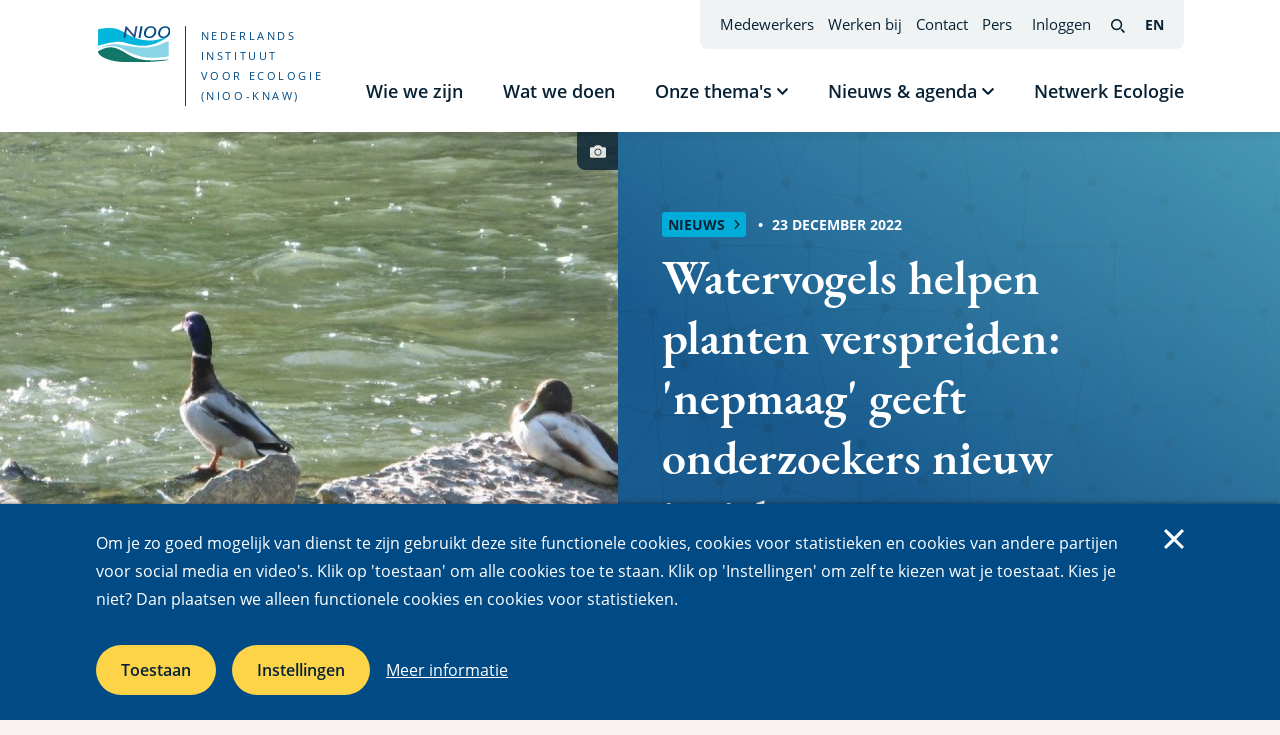

--- FILE ---
content_type: text/html; charset=UTF-8
request_url: https://nioo.knaw.nl/nl/nieuws/watervogels-helpen-planten-verspreiden-nepmaag-geeft-onderzoekers-nieuw-inzicht
body_size: 40755
content:


<!DOCTYPE html>
<html lang="nl" dir="ltr" prefix="og: https://ogp.me/ns#">
  <head>
    <meta charset="utf-8" />
<script async src="https://www.googletagmanager.com/gtag/js?id=G-HTXYJ4973R"></script>
<script>window.dataLayer = window.dataLayer || [];function gtag(){dataLayer.push(arguments)};gtag("js", new Date());gtag("set", "developer_id.dMDhkMT", true);gtag("config", "G-HTXYJ4973R", {"groups":"default","page_placeholder":"PLACEHOLDER_page_location"});</script>
<meta name="description" content="Watervogels zijn belangrijke verspreiders van plantenzaden. Maar waar hangt het succes van deze verspreidingsmethode van af? En hoe gaat het in zijn werk bij planten in wetlands die geen duidelijke vruchten hebben?" />
<meta name="abstract" content="Watervogels zijn belangrijke verspreiders van plantenzaden. Maar waar hangt het succes van deze verspreidingsmethode van af? En hoe gaat het in zijn werk bij planten in wetlands die geen duidelijke vruchten hebben?" />
<link rel="canonical" href="https://nioo.knaw.nl/nl/nieuws/watervogels-helpen-planten-verspreiden-nepmaag-geeft-onderzoekers-nieuw-inzicht" />
<link rel="image_src" href="https://nioo.knaw.nl/files/styles/social_media/public/2022-12/thumbnail_IMG_7169_0.jpg?h=c291ccd9&amp;itok=yIyg2AOF" />
<meta property="og:image" content="https://nioo.knaw.nl/files/styles/social_media/public/2022-12/thumbnail_IMG_7169_0.jpg?h=c291ccd9&amp;itok=yIyg2AOF" />
<meta property="og:image:url" content="https://nioo.knaw.nl/files/styles/social_media/public/2022-12/thumbnail_IMG_7169_0.jpg?h=c291ccd9&amp;itok=yIyg2AOF" />
<meta property="og:image:secure_url" content="https://nioo.knaw.nl/files/styles/social_media/public/2022-12/thumbnail_IMG_7169_0.jpg?h=c291ccd9&amp;itok=yIyg2AOF" />
<meta property="og:image:width" content="1200" />
<meta property="og:image:height" content="628" />
<meta property="og:image:alt" content="Wilde eenden" />
<meta property="article:tag" content="Watervogels" />
<meta property="article:tag" content="Wetlands" />
<meta property="article:tag" content="Aanpassingsvermogen" />
<meta property="article:tag" content="Habitatfragmentatie" />
<meta property="article:published_time" content="2022-12-23T07:50:31+01:00" />
<meta name="twitter:card" content="summary_large_image" />
<meta name="twitter:title" content="Watervogels helpen planten verspreiden: &#039;nepmaag&#039; geeft onderzoekers nieuw inzicht" />
<meta name="twitter:description" content="Watervogels zijn belangrijke verspreiders van plantenzaden. Maar waar hangt het succes van deze verspreidingsmethode van af? En hoe gaat het in zijn werk bij planten in wetlands die geen duidelijke vruchten hebben?" />
<meta name="twitter:site" content="@niooknaw" />
<meta name="twitter:site:id" content="142208545" />
<meta name="twitter:image" content="https://nioo.knaw.nl/files/styles/social_media/public/2022-12/thumbnail_IMG_7169_0.jpg?h=c291ccd9&amp;itok=yIyg2AOF" />
<meta name="twitter:image:alt" content="Wilde eenden" />
<meta name="Generator" content="Drupal 10 (https://www.drupal.org)" />
<meta name="MobileOptimized" content="width" />
<meta name="HandheldFriendly" content="true" />
<meta name="viewport" content="width=device-width, initial-scale=1.0" />
<link rel="icon" href="/themes/nioo/favicon.ico" type="image/vnd.microsoft.icon" />
<link rel="alternate" hreflang="nl" href="https://nioo.knaw.nl/nl/nieuws/watervogels-helpen-planten-verspreiden-nepmaag-geeft-onderzoekers-nieuw-inzicht" />

    <title>Watervogels helpen planten verspreiden: &#039;nepmaag&#039; geeft onderzoekers nieuw inzicht | Nederlands Instituut voor Ecologie (NIOO-KNAW)</title>
    <link rel="stylesheet" media="all" href="/files/css/css_O0mBPokIgkOQrRbpiilQEGe8KMGa_rJT_Fb32rWb01g.css?delta=0&amp;language=nl&amp;theme=nioo&amp;include=eJxVjksKwzAMBS-kxkcKsiwcUVkylg3N7fujhO7evNkMKUacKWMw0Hc3jsDK8WPz8nKuPrI_UlcUA607ud-FyW0O1_RHYOKeqnpGvcU8VaxCx4F1YD8ilbE66nY927K-skocXCCcBHVvXATfYUIQZ0xun8onFnRFRA" />
<link rel="stylesheet" media="all" href="/files/css/css_Uqap3V34gFJtpaCElvn3Nqx3nf1r-og68wPqF7yn6qY.css?delta=1&amp;language=nl&amp;theme=nioo&amp;include=eJxVjksKwzAMBS-kxkcKsiwcUVkylg3N7fujhO7evNkMKUacKWMw0Hc3jsDK8WPz8nKuPrI_UlcUA607ud-FyW0O1_RHYOKeqnpGvcU8VaxCx4F1YD8ilbE66nY927K-skocXCCcBHVvXATfYUIQZ0xun8onFnRFRA" />
<link rel="stylesheet" media="print" href="/files/css/css_lK7u9G2VcEmzPktYI6x-1cOpFtFXdDyHYY00MtHYGA4.css?delta=2&amp;language=nl&amp;theme=nioo&amp;include=eJxVjksKwzAMBS-kxkcKsiwcUVkylg3N7fujhO7evNkMKUacKWMw0Hc3jsDK8WPz8nKuPrI_UlcUA607ud-FyW0O1_RHYOKeqnpGvcU8VaxCx4F1YD8ilbE66nY927K-skocXCCcBHVvXATfYUIQZ0xun8onFnRFRA" />

    <script type="application/json" data-drupal-selector="drupal-settings-json">{"path":{"baseUrl":"\/","pathPrefix":"nl\/","currentPath":"node\/605","currentPathIsAdmin":false,"isFront":false,"currentLanguage":"nl"},"pluralDelimiter":"\u0003","suppressDeprecationErrors":true,"google_analytics":{"account":"G-HTXYJ4973R","trackOutbound":true,"trackMailto":true,"trackTel":true,"trackDownload":true,"trackDownloadExtensions":"7z|aac|arc|arj|asf|asx|avi|bin|csv|doc(x|m)?|dot(x|m)?|exe|flv|gif|gz|gzip|hqx|jar|jpe?g|js|mp(2|3|4|e?g)|mov(ie)?|msi|msp|pdf(a)?|phps|png|ppt(x|m)?|pot(x|m)?|pps(x|m)?|ppam|sld(x|m)?|thmx|qtm?|ra(m|r)?|sea|sit|tar|tgz|torrent|txt|wav|wma|wmv|wpd|xls(x|m|b)?|xlt(x|m)|xlam|xml|z|zip|vcf|vsd|tif|eps","trackColorbox":true},"lg_cookiecontrol":{"content":{"header":"Gebruikte cookies op deze website","message":"Om je zo goed mogelijk van dienst te zijn gebruikt deze site functionele cookies, cookies voor statistieken en cookies van andere partijen voor social media en video\u0027s. Klik op \u0027toestaan\u0027 om alle cookies toe te staan. Klik op \u0027Instellingen\u0027 om zelf te kiezen wat je toestaat. Kies je niet? Dan plaatsen we alleen functionele cookies en cookies voor statistieken.","dismiss":"Accepteer","allow":"Toestaan","deny":"Afwijzen","link":"Meer informatie","href":"\/nl\/cookies","close":"Sluiten","mySettings":"Mijn instellingen","moreInfoLink":"Meer informatie","moreInfo":"Deze website gebruikt functionele cookies die nodig zijn om de website goed te laten functioneren. We gebruiken cookies voor statistieken om de website te optimaliseren. Deze cookies plaatsen we altijd bij gebruik van de website. Ook gebruiken we cookies van derden zoals voor video\u2019s of social media. Hiervoor hebben we je toestemming nodig.","closeOverlayLink":"Sluiten","adjustSettings":"Instellingen","availableOptionsIntro":"Deze website gebruikt functionele cookies die nodig zijn om de website goed te laten functioneren. We gebruiken cookies voor statistieken om de website te optimaliseren. Deze cookies plaatsen we altijd bij gebruik van de website. Ook gebruiken we cookies van derden zoals voor video\u2019s of social media. Hiervoor hebben we je toestemming nodig.","saveOptions":"Opslaan"},"availableOptions":{"functional":{"title":"Functionele cookies","description":"Cookies die ervoor zorgen dat de website functioneert.","mandatory":true},"analytics":{"title":"Analytics","description":"Cookies die het site gebruik volgen zodat we de site kunnen optimaliseren.","mandatory":true},"video":{"title":"Video","description":"Cookies die door o.a. Youtube en Vimeo worden geplaatst. Hiermee worden ook persoonlijke suggesties en advertenties toegevoegd.","mandatory":false,"placeholder_texts":{"iframe":"Accepteer video cookies om de video te bekijken"}},"social":{"title":"Social media","description":"Cookies die door social media zoals X, Blueksy, Facebook e.a. worden geplaatst. Hiermee worden ook persoonlijke suggesties en advertenties toegevoegd.","mandatory":false,"placeholder_texts":{"iframe":"Accepteer social media cookies om de inhoud te bekijken"}},"maps":{"title":"Mappen","description":"Cookies die door Google worden geplaatst. Hiermee worden ook persoonlijke suggesties en advertenties toegevoegd.","mandatory":false,"placeholder_texts":{"iframe":"Accepteer kaarten cookies om de inhoud te bekijken"}}},"dismissOnScroll":false,"dismissOnTimeout":false,"showInfoLink":true,"showSettings":true,"revokable":false},"colorbox":{"opacity":"0.85","current":"{current} van {total}","previous":"\u00ab Vorige","next":"Volgende \u00bb","close":"Sluiten","maxWidth":"98%","maxHeight":"98%","fixed":true,"mobiledetect":true,"mobiledevicewidth":"480px"},"user":{"uid":0,"permissionsHash":"f4a4f5cd333ee5dede2dba7f76abde3a205389bb4878230e37e7b9534edeeb1f"}}</script>
<script src="/files/js/js_1F5wsoGsNbFW9eTG6328XbTIvZlkdhmuroV1kCssgoY.js?scope=header&amp;delta=0&amp;language=nl&amp;theme=nioo&amp;include=eJxdyEEKgDAMRNELVXKkEkMJwSEjbRf29m50obv3vxHsOy-xB-WFnNDI4qSjVU3FmmFD_qPAq5FHNGPOTsinSgYpDu6KbcyFSL8BxcMutQ"></script>

  </head>
  <body class="path-node page-node-type-news-item">
        <a href="#main-content" class="visually-hidden focusable skip-link">
      Overslaan en naar de inhoud gaan
    </a>
    
      <div class="dialog-off-canvas-main-canvas" data-off-canvas-main-canvas>
    <div class="page">

  <header class="page-header">
    <div class="page-header-inner grid-container">
        <div class="region region-header-branding">

        
    <div class="region-inner region-header-branding-inner">

            
                  
<div id="block-system-branding-block" class="block block-system block-system-branding-block">

    
      
        
    <div class="block-content">
            <div class="site-logo full-click">
      <a class="full-click__trigger" href="https://nioo.knaw.nl/nl" title="Ga naar Nederlands Instituut voor Ecologie (NIOO-KNAW) voorpagina" rel="home">
                  <span class="site-logo-visual"><img src="/themes/nioo/logo.svg" alt="Logo, voorpagina Nederlands Instituut voor Ecologie (NIOO-KNAW)"></span>
              </a>
              <span class="site-name">Nederlands Instituut voor Ecologie (NIOO-KNAW)</span>
          </div>
        </div>
  
    
</div>

        
            
    </div>
  </div>

      <div class="page-header--without-branding">
          <div class="region region-header">

        
    <div class="region-inner region-header-inner">

            
                  



<nav id="block-menu-block-main" class="block block-menu navigation menu--main" aria-label="Main navigation">
    
    

        


  <ul class="menu menu-level-0">

          
                
        
        <li class="menu-item no-children">

                                <a href="/nl/wie-we-zijn" title="Wie we zijn" data-drupal-link-system-path="node/22">Wie we zijn</a>
          
                    
        </li>
                
                
        
        <li class="menu-item no-children">

                                <a href="/nl/wat-we-doen" title="Wat we doen" data-drupal-link-system-path="node/33">Wat we doen</a>
          
                    
        </li>
                
                                  
        
        <li class="menu-item menu-item--expanded has-children has-submenu">

                                <a href="https://nioo.knaw.nl/nl/themas" data-drupal-link-system-path="themes">Onze thema&#039;s</a>
          
                                <button class="sub-menu-toggler btn-reset">
              <span class="text visually-hidden">Submenu tonen Onze thema&#039;s</span>
              

    
<span class="icon icon--pointer-down" style="position: relative; top: -0.1185em;">
  <span class="svg-use--wrapper svg-use--wrapper--pointer-down wrapper--pointer-down" aria-hidden="true">
        <svg focusable="false" class="svg-use svg-use--pointer-down svg--pointer-down" role="img" width="0.647em" height="0.411em" xmlns:xlink="http://www.w3.org/1999/xlink">
          <use xlink:href="#pointer-down"></use>
        </svg>
      </span>
</span>
            </button>
            

  
  <div class="menu_link_content menu-link-contentmain view-mode-default menu-dropdown menu-dropdown-0 menu-type-default">

        
                      <div class="inner">
          <div class="layout">
            <div class="textual">
              <div class="main">
                                                              </div>
                              <div class="sub-menu">
                  

  <ul class="menu menu-level-1">

          
                
        
        <li class="menu-item no-children">

                                <a href="/nl/themas/biodiversiteit" class="lnk--with-icon">
              

    
<span class="icon icon--chevron-right" style="position: relative; top: 0.062em;">
  <span class="svg-use--wrapper svg-use--wrapper--chevron-right wrapper--chevron-right" aria-hidden="true">
        <svg focusable="false" class="svg-use svg-use--chevron-right svg--chevron-right" role="img" width="0.437em" height="0.812em" xmlns:xlink="http://www.w3.org/1999/xlink">
          <use xlink:href="#chevron-right"></use>
        </svg>
      </span>
</span>
              <span class="text">Biodiversiteit</span>
            </a>
          
                    
        </li>
                
                
        
        <li class="menu-item no-children">

                                <a href="/nl/themas/klimaatverandering" class="lnk--with-icon">
              

    
<span class="icon icon--chevron-right" style="position: relative; top: 0.062em;">
  <span class="svg-use--wrapper svg-use--wrapper--chevron-right wrapper--chevron-right" aria-hidden="true">
        <svg focusable="false" class="svg-use svg-use--chevron-right svg--chevron-right" role="img" width="0.437em" height="0.812em" xmlns:xlink="http://www.w3.org/1999/xlink">
          <use xlink:href="#chevron-right"></use>
        </svg>
      </span>
</span>
              <span class="text">Klimaatverandering</span>
            </a>
          
                    
        </li>
                
                
        
        <li class="menu-item no-children">

                                <a href="/nl/themas/duurzaam-gebruik-van-land-water" class="lnk--with-icon">
              

    
<span class="icon icon--chevron-right" style="position: relative; top: 0.062em;">
  <span class="svg-use--wrapper svg-use--wrapper--chevron-right wrapper--chevron-right" aria-hidden="true">
        <svg focusable="false" class="svg-use svg-use--chevron-right svg--chevron-right" role="img" width="0.437em" height="0.812em" xmlns:xlink="http://www.w3.org/1999/xlink">
          <use xlink:href="#chevron-right"></use>
        </svg>
      </span>
</span>
              <span class="text">Duurzaam gebruik van land &amp; water</span>
            </a>
          
                    
        </li>
          
  </ul>




                </div>
                          </div>
                      </div>
        </div>
          
  </div>




          
        </li>
                
                                  
        
        <li class="menu-item menu-item--expanded has-children has-submenu">

                                <a href="/nl/actueel" data-drupal-link-system-path="node/292">Nieuws &amp; agenda</a>
          
                                <button class="sub-menu-toggler btn-reset">
              <span class="text visually-hidden">Submenu tonen Nieuws &amp; agenda</span>
              

    
<span class="icon icon--pointer-down" style="position: relative; top: -0.1185em;">
  <span class="svg-use--wrapper svg-use--wrapper--pointer-down wrapper--pointer-down" aria-hidden="true">
        <svg focusable="false" class="svg-use svg-use--pointer-down svg--pointer-down" role="img" width="0.647em" height="0.411em" xmlns:xlink="http://www.w3.org/1999/xlink">
          <use xlink:href="#pointer-down"></use>
        </svg>
      </span>
</span>
            </button>
            

  
  <div class="menu_link_content menu-link-contentmain view-mode-default menu-dropdown menu-dropdown-0 menu-type-default">

        
                      <div class="inner">
          <div class="layout">
            <div class="textual">
              <div class="main">
                                                              </div>
                              <div class="sub-menu">
                  

  <ul class="menu menu-level-1">

          
                
        
        <li class="menu-item no-children">

                                <a href="https://nioo.knaw.nl/nl/nieuws" class="lnk--with-icon">
              

    
<span class="icon icon--chevron-right" style="position: relative; top: 0.062em;">
  <span class="svg-use--wrapper svg-use--wrapper--chevron-right wrapper--chevron-right" aria-hidden="true">
        <svg focusable="false" class="svg-use svg-use--chevron-right svg--chevron-right" role="img" width="0.437em" height="0.812em" xmlns:xlink="http://www.w3.org/1999/xlink">
          <use xlink:href="#chevron-right"></use>
        </svg>
      </span>
</span>
              <span class="text">Nieuws</span>
            </a>
          
                    
        </li>
                
                
        
        <li class="menu-item no-children">

                                <a href="https://nioo.knaw.nl/nl/evenementen" class="lnk--with-icon">
              

    
<span class="icon icon--chevron-right" style="position: relative; top: 0.062em;">
  <span class="svg-use--wrapper svg-use--wrapper--chevron-right wrapper--chevron-right" aria-hidden="true">
        <svg focusable="false" class="svg-use svg-use--chevron-right svg--chevron-right" role="img" width="0.437em" height="0.812em" xmlns:xlink="http://www.w3.org/1999/xlink">
          <use xlink:href="#chevron-right"></use>
        </svg>
      </span>
</span>
              <span class="text">Agenda</span>
            </a>
          
                    
        </li>
                
                
        
        <li class="menu-item no-children">

                                <a href="https://nioo.knaw.nl/nl/blogs" class="lnk--with-icon">
              

    
<span class="icon icon--chevron-right" style="position: relative; top: 0.062em;">
  <span class="svg-use--wrapper svg-use--wrapper--chevron-right wrapper--chevron-right" aria-hidden="true">
        <svg focusable="false" class="svg-use svg-use--chevron-right svg--chevron-right" role="img" width="0.437em" height="0.812em" xmlns:xlink="http://www.w3.org/1999/xlink">
          <use xlink:href="#chevron-right"></use>
        </svg>
      </span>
</span>
              <span class="text">Blogs</span>
            </a>
          
                    
        </li>
                
                
        
        <li class="menu-item no-children">

                                <a href="https://nioo.knaw.nl/nl/persberichten" class="lnk--with-icon">
              

    
<span class="icon icon--chevron-right" style="position: relative; top: 0.062em;">
  <span class="svg-use--wrapper svg-use--wrapper--chevron-right wrapper--chevron-right" aria-hidden="true">
        <svg focusable="false" class="svg-use svg-use--chevron-right svg--chevron-right" role="img" width="0.437em" height="0.812em" xmlns:xlink="http://www.w3.org/1999/xlink">
          <use xlink:href="#chevron-right"></use>
        </svg>
      </span>
</span>
              <span class="text">Persberichten</span>
            </a>
          
                    
        </li>
                
                
        
        <li class="menu-item no-children">

                                <a href="/en/art-x-science" class="lnk--with-icon">
              

    
<span class="icon icon--chevron-right" style="position: relative; top: 0.062em;">
  <span class="svg-use--wrapper svg-use--wrapper--chevron-right wrapper--chevron-right" aria-hidden="true">
        <svg focusable="false" class="svg-use svg-use--chevron-right svg--chevron-right" role="img" width="0.437em" height="0.812em" xmlns:xlink="http://www.w3.org/1999/xlink">
          <use xlink:href="#chevron-right"></use>
        </svg>
      </span>
</span>
              <span class="text">Art x science</span>
            </a>
          
                    
        </li>
                
                
        
        <li class="menu-item no-children">

                                <a href="/nl/nioo-in-het-nieuws" class="lnk--with-icon">
              

    
<span class="icon icon--chevron-right" style="position: relative; top: 0.062em;">
  <span class="svg-use--wrapper svg-use--wrapper--chevron-right wrapper--chevron-right" aria-hidden="true">
        <svg focusable="false" class="svg-use svg-use--chevron-right svg--chevron-right" role="img" width="0.437em" height="0.812em" xmlns:xlink="http://www.w3.org/1999/xlink">
          <use xlink:href="#chevron-right"></use>
        </svg>
      </span>
</span>
              <span class="text">NIOO in het nieuws</span>
            </a>
          
                    
        </li>
          
  </ul>




                </div>
                          </div>
                      </div>
        </div>
          
  </div>




          
        </li>
                
                
        
        <li class="menu-item no-children">

                                <a href="/nl/netwerk-ecologie" data-drupal-link-system-path="node/41">Netwerk Ecologie</a>
          
                    
        </li>
          
  </ul>



  </nav>

        
            
    </div>
  </div>

        
  <div class="region region-header-top">

        
    <div class="region-inner region-header-top-inner">

            
            <div class="menus--outer">
      



<nav id="block-menu-block-top" class="block block-menu navigation menu--top" aria-label="Top navigation">
    
    

        
              <ul class="menu">
                    <li class="menu-item">
        <a href="https://nioo.knaw.nl/nl/people" data-drupal-link-system-path="people">Medewerkers</a>
              </li>
                <li class="menu-item">
        <a href="/nl/werken-bij-het-nioo" data-drupal-link-system-path="node/31">Werken bij</a>
              </li>
                <li class="menu-item">
        <a href="/nl/contact" data-drupal-link-system-path="node/42">Contact</a>
              </li>
                <li class="menu-item">
        <a href="https://nioo.knaw.nl/nl/persberichten" data-drupal-link-system-path="pressreleases">Pers</a>
              </li>
        </ul>
  


  </nav>

      
              <nav aria-label="User menu" class="menu--account-anonymous">
  <ul class="menu">
    <li class="menu-item"><a href="https://nioo.knaw.nl/nl/login?destination=/node/605">Inloggen</a></li>
  </ul>
</nav>

          </div>
    <div class="for-desktop">
          <a href="https://nioo.knaw.nl/nl/zoeken?f%5B0%5D=language%3Anl" class="search-link">
      <span class="visually-hidden">Search</span>
      

    
<span class="icon icon--search" style="position: relative; top: 0.0825em;">
  <span class="svg-use--wrapper svg-use--wrapper--search wrapper--search" aria-hidden="true">
        <svg focusable="false" class="svg-use svg-use--search svg--search" role="img" width="0.777em" height="0.777em" xmlns:xlink="http://www.w3.org/1999/xlink">
          <use xlink:href="#search"></use>
        </svg>
      </span>
</span>
    </a>
  
    </div>
    
<nav class="language-switcher-language-url block block-language block-language-blocklanguage-interface" id="block-language-block-language-interface" role="navigation" aria-label="Taal">

    
      
        
    <div class="block-content">
              <ul class="links"><li><a href="https://nioo.knaw.nl/en" class="language-link" hreflang="en" data-drupal-link-system-path="&lt;front&gt;"><span aria-hidden="true">EN</span><span class="visually-hidden">English</span><span class="visually-hidden">(interfacetaal wijzigen)</span></a></li></ul>
          </div>
  
    
</nav>

    <div class="for-mobile">
          <a href="https://nioo.knaw.nl/nl/zoeken?f%5B0%5D=language%3Anl" class="search-link">
      <span class="visually-hidden">Search</span>
      

    
<span class="icon icon--search" style="position: relative; top: 0.0825em;">
  <span class="svg-use--wrapper svg-use--wrapper--search wrapper--search" aria-hidden="true">
        <svg focusable="false" class="svg-use svg-use--search svg--search" role="img" width="0.777em" height="0.777em" xmlns:xlink="http://www.w3.org/1999/xlink">
          <use xlink:href="#search"></use>
        </svg>
      </span>
</span>
    </a>
  
    </div>

  
            
    </div>
  </div>

      </div>
    </div>
  </header>

  <main class="page-main">
    <a id="main-content" tabindex="-1"></a>      <div class="region region-help">

        
    <div class="region-inner region-help-inner grid-container">

            
                  <div data-drupal-messages-fallback class="hidden"></div>

        
            
    </div>
  </div>


    <div class="layout-content">
        <div class="region region-content">

        
    <div class="region-inner region-content-inner">

            
                  




<div class="content--header--with-bg content--header--with-bg--gradient--dark-blue--light-blue content--main--move-up content--main--move-up--large content--main--with-bg--white no-visual has-visual large-visual node node--type-news-item entity--view-mode-full node--view-mode-full node--news-item--full">

  
  

    
        <div class="content--header">
      
    
  <div class="bg-pattern--web" aria-hidden="true">
  <img src="/themes/nioo/assets/images/pattern-web.svg" alt="">
</div>

<div class="grid-container">
  <div class="content--header-inner">

          <h1 class="visually-hidden"><span class="field field--name-title field--type-string field--label-hidden">Watervogels helpen planten verspreiden: &#039;nepmaag&#039; geeft onderzoekers nieuw inzicht</span>
</h1>
    
              <div class="visual">
                  


            
<div class="media media--type-image media--view-mode-header-image">
  
            


                <picture>
                  <source srcset="/files/styles/header_image_wide/public/2022-12/thumbnail_IMG_7169_0.jpg?h=c291ccd9&amp;itok=HULyOEVa 1x" media="all and (min-width: 1024px)" type="image/jpeg" width="1318" height="951"/>
              <source srcset="/files/styles/header_image_medium/public/2022-12/thumbnail_IMG_7169_0.jpg?h=c291ccd9&amp;itok=6w02Ccq3 1x" media="all and (min-width: 768px) and (max-width: 1023px)" type="image/jpeg" width="1024" height="739"/>
              <source srcset="/files/styles/header_image_small/public/2022-12/thumbnail_IMG_7169_0.jpg?h=c291ccd9&amp;itok=pv8tUYJN 1x" media="all and (min-width: 480px) and (max-width: 767px)" type="image/jpeg" width="480" height="347"/>
              <source srcset="/files/styles/header_image_small/public/2022-12/thumbnail_IMG_7169_0.jpg?h=c291ccd9&amp;itok=pv8tUYJN 1x" type="image/jpeg" width="480" height="347"/>
                  <img loading="eager" width="480" height="347" src="/files/styles/header_image_small/public/2022-12/thumbnail_IMG_7169_0.jpg?h=c291ccd9&amp;itok=pv8tUYJN" alt="Wilde eenden" />

  </picture>


      


                <div class="collapsible-credits full-click">
        <button class="btn-reset credits-toggler full-click__trigger">
          <span class="text visually-hidden">Foto credit</span>
          <span class="camera-icon">
            

    
<span class="icon icon--camera" style="position: relative; top: 0.071em;">
  <span class="svg-use--wrapper svg-use--wrapper--camera wrapper--camera" aria-hidden="true">
        <svg focusable="false" class="svg-use svg-use--camera svg--camera" role="img" width="1.142em" height="0.928em" xmlns:xlink="http://www.w3.org/1999/xlink">
          <use xlink:href="#camera"></use>
        </svg>
      </span>
</span>
          </span>
        </button>

        <div class="credits">
          &copy;
          Casper van Leeuwen
        </div>
      </div>
        
      </div>

      
                        </div>
    
        <div class="textual">

      <div class="textual--inner adjust-order--vert">

        
                    <p class="page-title h1"><span class="field field--name-title field--type-string field--label-hidden">Watervogels helpen planten verspreiden: &#039;nepmaag&#039; geeft onderzoekers nieuw inzicht</span>
</p>

                    
          
                                              <div class="meta order-min">
                
  
  
  <div class="type-label--outer">
    <div class="type-label blue">
      
        


<span class="type-text">Nieuws</span>
      

    
<span class="icon icon--chevron-right" style="position: relative; top: -0.00049999999999999em;">
  <span class="svg-use--wrapper svg-use--wrapper--chevron-right wrapper--chevron-right" aria-hidden="true">
        <svg focusable="false" class="svg-use svg-use--chevron-right svg--chevron-right" role="img" width="0.428em" height="0.785em" xmlns:xlink="http://www.w3.org/1999/xlink">
          <use xlink:href="#chevron-right"></use>
        </svg>
      </span>
</span>
    </div>
  </div>
                                      
<time class="updated-date" datetime="2022-12-23">
  <span class="text">23 december 2022</span>
</time>
                              </div>
                      
                    
                            
                        
      </div>
    </div>

  </div>
</div>

      </div>

        <div class="content--main">
      
    <div class="grid-container">
  <div class="content--main--aside">

        
    
      
      
            
            

            
            
    
  </div>
</div>
    <div class="content--main--main">

    
        <div class="grid-container">
      <div class="bg-wave limit-2-col">
        


<div class="bg--wave--top" aria-hidden="true">
  <div class="inner" style="
    position: absolute;
    width: 100%;
    height: 0;
    padding-bottom: 11600.928074246%;
  ">
    <svg xmlns="http://www.w3.org/2000/svg" width="862" height="100000" viewBox="0 0 862 100000" focusable="false">
            <defs>
        <clipPath id="wave--top-507">
          <path d="M0,7c155.2-9.3,298.8-9.3,431,0s275.8,9.3,431,0v62.2H0V7z"/>
        </clipPath>
      </defs>
            <rect x="0" y="0" width="862" height="70" clip-path="url(#wave--top-507)" />
                  <rect x="0" y="60" width="862" height="99940"/>
    </svg>
  </div>
</div>
      </div>
    </div>
  
    
  
      
        <div class="vert-rhythm">
      


            

  <div class="grid-container paragraph paragraph--type--text entity--view-mode-default paragraph--view-mode-default">
                  <div class="limit-2-col content--main--bg-color">
    
            
                    <div class="content--main--indent--1-on-8">
      
                  



          <div class="text-formatted">
      <p class="intro">Watervogels zijn belangrijke verspreiders van plantenzaden. Maar wat bepaalt het succes van deze manier van verspreiden? En hoe gaat dat in wetlands, waar de meeste zaden niet 'verpakt' zitten in vruchten? Onderzoekers van het NIOO benaderden deze vragen op een nieuwe manier: met een nagebouwde eendenmaag. Hun bevindingen zijn nu gepubliceerd in het wetenschappelijke tijdschrift&nbsp;<em>Ecography</em>.</p>

<p>De zaden die watervogels opeten gaan op een dubbele reis: door de lucht én door het verteringsstelsel. Daar belanden ze eerst in de zogenaamde spiermaag, na te zijn ingeslikt zonder kauwen. In de spiermaag masseren steentjes het eten tot het fijn genoeg is om verder te gaan naar de darmen.</p>

<p>De eerste zaadjes worden al na een paar uur weer uitgepoept. Maar sommige zaden blijven veel langer in het verteringsstelsel, en kunnen zo grote afstanden overbruggen. "Dat is een voordeel in de strijd met menselijke invloeden zoals klimaatverandering en de versnippering en achteruitgang van habitats", zegt NIOO-onderzoeker Casper van Leeuwen.</p>

<p>Dat niet alle zaden geschikt zijn voor deze vorm van verspreiding, bleek al uit eerder onderzoek. Sommige zaadjes worden namelijk veel vaker in de keutels van watervogels aangetroffen dan andere, die bijna helemaal worden verteerd. Waarin zit het verschil?</p>

<h2>Nepmaag in het laboratorium</h2>

<p>Dat kun je onderzoeken op de 'ouderwetse' manier: door watervogels bepaalde zaden te eten te geven en daarna de keutels te verzamelen. Maar dan blijft onduidelijk wat er in de vogel zelf gebeurt, en je kunt ook maar beperkte aantallen plantensoorten vergelijkend onderzoeken. Van Leeuwen en zijn mede-onderzoekers probeerden daarom iets nieuws.</p>

<p>In het laboratorium maakten ze het verteringsstelsel van een wilde eend na. In deze opstelling wordt onderscheid gemaakt tussen vertering in de spiermaag en in de darmen, en kunnen grote hoeveelheden plantenzaden - met verschillende eigenschappen - in detail met elkaar worden vergeleken. De onderzoekers bekeken ruim 28.000 zaden van 48 verschillende plantensoorten.</p>

<p>Wat bleek? Vooral grote, harde zaden overleefden de mechanische krachten in de spiermaag. De kleine zaadjes die toch vaak in keutels worden aangetroffen zijn daar veel minder goed tegen bestand. Daaruit blijkt dat die kleine zaadjes vooral goed verspreid kunnen worden omdat ze aan de vertering in de spiermaag 'ontsnappen'.</p>

<p>Dat heeft gevolgen voor de verspreiding. Een eend vliegt zo'n 60 kilometer per uur. Dus waar de kleine zaadjes meestal relatief dichtbij worden uitgepoept, kunnen grotere zaden die sterk genoeg zijn om in het verteringsstelsel te blijven mogelijk wel enkele honderden kilometers worden meegenomen.</p>

<p><em>(Tekst loopt door onder de foto's)</em></p>
    </div>
    
        
                    </div>
      
              </div>
    
  </div>


                

  <div class="image-carrousel paragraph paragraph--type--image-carrousel entity--view-mode-default paragraph--view-mode-default">
                  <div class="content--main--no--bg-color">
    
            
            
                  





  <ul  class="items--field-images content-list list--with-scroll">
      <li  class="item--field-images">
          

  <div class="image-caption paragraph paragraph--type--image entity--view-mode-image-carrousel paragraph--view-mode-image-carrousel">
            
            
            
        
    <figure>
      


            
<div class="media media--type-image media--view-mode-image-carrousel">
  
            


            
<a href="https://nioo.knaw.nl/files/styles/paragraph_image_full/public/2022-12/image001.jpg?itok=jYHYYSbu" aria-label="{&quot;alt&quot;:&quot;Casper van Leeuwen&quot;}" role="button"  title="Casper van Leeuwen" data-colorbox-gallery="gallery-field_media_image-dx5HXA4pVeU" class="colorbox" aria-controls="colorbox-oIc26hgZOYQ" data-cbox-img-attrs="{&quot;alt&quot;:&quot;Casper van Leeuwen&quot;}"><img id="colorbox-oIc26hgZOYQ" src="/files/styles/paragraph_image/public/2022-12/image001.jpg?h=e383a1ba&amp;itok=bii9EyG_" width="634" height="358" alt="Casper van Leeuwen" loading="lazy" class="image-style-paragraph-image" />

</a>

      
      </div>

      
      
  <figcaption class="media-name">

            <div class="credits align-icon-defaults">
          

    
<span class="icon icon--camera" style="position: relative; top: 0.0765em;">
  <span class="svg-use--wrapper svg-use--wrapper--camera wrapper--camera" aria-hidden="true">
        <svg focusable="false" class="svg-use svg-use--camera svg--camera" role="img" width="1.23em" height="1em" xmlns:xlink="http://www.w3.org/1999/xlink">
          <use xlink:href="#camera"></use>
        </svg>
      </span>
</span>
          <span class="text--small">

                          NIOO-KNAW
            
          </span>
        </div>
    
          <div class="caption align-icon-defaults">
        

    
<span class="icon icon--bullet-blue" style="position: relative; top: -0.112em;">
  <span class="svg-use--wrapper svg-use--wrapper--bullet-blue wrapper--bullet-blue" aria-hidden="true">
        <svg focusable="false" class="svg-use svg-use--bullet-blue svg--bullet-blue" role="img" width="1.222em" height="0.388em" xmlns:xlink="http://www.w3.org/1999/xlink">
          <use xlink:href="#bullet-blue"></use>
        </svg>
      </span>
</span>
        <span class="text--small">NIOO-onderzoeker Casper van Leeuwen</span>
      </div>
    
  </figcaption>
    </figure>

  
            
        
  </div>


        </li>
      <li  class="item--field-images">
          

  <div class="image-caption paragraph paragraph--type--image entity--view-mode-image-carrousel paragraph--view-mode-image-carrousel">
            
            
            
        
    <figure>
      


            
<div class="media media--type-image media--view-mode-image-carrousel">
  
            


            
<a href="https://nioo.knaw.nl/files/styles/paragraph_image_full/public/2022-12/thumbnail_DSC02520.jpg?itok=7NBeePIT" aria-label="{&quot;alt&quot;:&quot;Verspreiding van zaadjes bestuderen met een netmaag (1)&quot;}" role="button"  title="Verspreiding van zaadjes bestuderen met een netmaag (1)" data-colorbox-gallery="gallery-field_media_image-dx5HXA4pVeU" class="colorbox" aria-controls="colorbox-gneo3jamJfA" data-cbox-img-attrs="{&quot;alt&quot;:&quot;Verspreiding van zaadjes bestuderen met een netmaag (1)&quot;}"><img id="colorbox-gneo3jamJfA" src="/files/styles/paragraph_image/public/2022-12/thumbnail_DSC02520.jpg?h=1c9b88c9&amp;itok=wpaCNiPt" width="634" height="358" alt="Verspreiding van zaadjes bestuderen met een netmaag (1)" loading="lazy" class="image-style-paragraph-image" />

</a>

      
      </div>

      
      
  <figcaption class="media-name">

            <div class="credits align-icon-defaults">
          

    
<span class="icon icon--camera" style="position: relative; top: 0.0765em;">
  <span class="svg-use--wrapper svg-use--wrapper--camera wrapper--camera" aria-hidden="true">
        <svg focusable="false" class="svg-use svg-use--camera svg--camera" role="img" width="1.23em" height="1em" xmlns:xlink="http://www.w3.org/1999/xlink">
          <use xlink:href="#camera"></use>
        </svg>
      </span>
</span>
          <span class="text--small">

                          Casper van Leeuwen
            
          </span>
        </div>
    
          <div class="caption align-icon-defaults">
        

    
<span class="icon icon--bullet-blue" style="position: relative; top: -0.112em;">
  <span class="svg-use--wrapper svg-use--wrapper--bullet-blue wrapper--bullet-blue" aria-hidden="true">
        <svg focusable="false" class="svg-use svg-use--bullet-blue svg--bullet-blue" role="img" width="1.222em" height="0.388em" xmlns:xlink="http://www.w3.org/1999/xlink">
          <use xlink:href="#bullet-blue"></use>
        </svg>
      </span>
</span>
        <span class="text--small">Kiemingsexperimenten onder gecontroleerde omstandigheden in klimaatkasten lieten verschillen zien tussen plantensoorten in hun reactie op vertering door vogels</span>
      </div>
    
  </figcaption>
    </figure>

  
            
        
  </div>


        </li>
      <li  class="item--field-images">
          

  <div class="image-caption paragraph paragraph--type--image entity--view-mode-image-carrousel paragraph--view-mode-image-carrousel">
            
            
            
        
    <figure>
      


            
<div class="media media--type-image media--view-mode-image-carrousel">
  
            


            
<a href="https://nioo.knaw.nl/files/styles/paragraph_image_full/public/2022-12/thumbnail_DSC02576.jpg?itok=2JWvXF90" aria-label="{&quot;alt&quot;:&quot;Verspreiding van plantenzaadjes bestuderen met een netmaag (4)&quot;}" role="button"  title="Verspreiding van plantenzaadjes bestuderen met een netmaag (4)" data-colorbox-gallery="gallery-field_media_image-dx5HXA4pVeU" class="colorbox" aria-controls="colorbox-8os5cYjLXyY" data-cbox-img-attrs="{&quot;alt&quot;:&quot;Verspreiding van plantenzaadjes bestuderen met een netmaag (4)&quot;}"><img id="colorbox-8os5cYjLXyY" src="/files/styles/paragraph_image/public/2022-12/thumbnail_DSC02576.jpg?h=1c9b88c9&amp;itok=CkFFIast" width="634" height="358" alt="Verspreiding van plantenzaadjes bestuderen met een netmaag (4)" loading="lazy" class="image-style-paragraph-image" />

</a>

      
      </div>

      
      
  <figcaption class="media-name">

            <div class="credits align-icon-defaults">
          

    
<span class="icon icon--camera" style="position: relative; top: 0.0765em;">
  <span class="svg-use--wrapper svg-use--wrapper--camera wrapper--camera" aria-hidden="true">
        <svg focusable="false" class="svg-use svg-use--camera svg--camera" role="img" width="1.23em" height="1em" xmlns:xlink="http://www.w3.org/1999/xlink">
          <use xlink:href="#camera"></use>
        </svg>
      </span>
</span>
          <span class="text--small">

                          Casper van Leeuwen
            
          </span>
        </div>
    
          <div class="caption align-icon-defaults">
        

    
<span class="icon icon--bullet-blue" style="position: relative; top: -0.112em;">
  <span class="svg-use--wrapper svg-use--wrapper--bullet-blue wrapper--bullet-blue" aria-hidden="true">
        <svg focusable="false" class="svg-use svg-use--bullet-blue svg--bullet-blue" role="img" width="1.222em" height="0.388em" xmlns:xlink="http://www.w3.org/1999/xlink">
          <use xlink:href="#bullet-blue"></use>
        </svg>
      </span>
</span>
        <span class="text--small">Wetlandplanten hebben relatief meer voordeel van verspreiding door watervogels</span>
      </div>
    
  </figcaption>
    </figure>

  
            
        
  </div>


        </li>
      <li  class="item--field-images">
          

  <div class="image-caption paragraph paragraph--type--image entity--view-mode-image-carrousel paragraph--view-mode-image-carrousel">
            
            
            
        
    <figure>
      


            
<div class="media media--type-image media--view-mode-image-carrousel">
  
            


            
<a href="https://nioo.knaw.nl/files/styles/paragraph_image_full/public/2022-12/thumbnail_IMG_20171122_130813227_HDR.jpg?itok=AD50Hjpk" aria-label="{&quot;alt&quot;:&quot;Verspreiding van plantenzaadjes bestuderen met een netmaag (3)&quot;}" role="button"  title="Verspreiding van plantenzaadjes bestuderen met een netmaag (3)" data-colorbox-gallery="gallery-field_media_image-dx5HXA4pVeU" class="colorbox" aria-controls="colorbox-zdooYAkHv9U" data-cbox-img-attrs="{&quot;alt&quot;:&quot;Verspreiding van plantenzaadjes bestuderen met een netmaag (3)&quot;}"><img id="colorbox-zdooYAkHv9U" src="/files/styles/paragraph_image/public/2022-12/thumbnail_IMG_20171122_130813227_HDR.jpg?h=c673cd1c&amp;itok=Ch1rQ46K" width="634" height="358" alt="Verspreiding van plantenzaadjes bestuderen met een netmaag (3)" loading="lazy" class="image-style-paragraph-image" />

</a>

      
      </div>

      
      
  <figcaption class="media-name">

            <div class="credits align-icon-defaults">
          

    
<span class="icon icon--camera" style="position: relative; top: 0.0765em;">
  <span class="svg-use--wrapper svg-use--wrapper--camera wrapper--camera" aria-hidden="true">
        <svg focusable="false" class="svg-use svg-use--camera svg--camera" role="img" width="1.23em" height="1em" xmlns:xlink="http://www.w3.org/1999/xlink">
          <use xlink:href="#camera"></use>
        </svg>
      </span>
</span>
          <span class="text--small">

                          Casper van Leeuwen
            
          </span>
        </div>
    
          <div class="caption align-icon-defaults">
        

    
<span class="icon icon--bullet-blue" style="position: relative; top: -0.112em;">
  <span class="svg-use--wrapper svg-use--wrapper--bullet-blue wrapper--bullet-blue" aria-hidden="true">
        <svg focusable="false" class="svg-use svg-use--bullet-blue svg--bullet-blue" role="img" width="1.222em" height="0.388em" xmlns:xlink="http://www.w3.org/1999/xlink">
          <use xlink:href="#bullet-blue"></use>
        </svg>
      </span>
</span>
        <span class="text--small">Simulaties van vertering bieden de kans om de effecten van verteringsprocessen in vogels op veel meer plantensoorten te testen</span>
      </div>
    
  </figcaption>
    </figure>

  
            
        
  </div>


        </li>
      <li  class="item--field-images">
          

  <div class="image-caption paragraph paragraph--type--image entity--view-mode-image-carrousel paragraph--view-mode-image-carrousel">
            
            
            
        
    <figure>
      


            
<div class="media media--type-image media--view-mode-image-carrousel">
  
            


            
<a href="https://nioo.knaw.nl/files/styles/paragraph_image_full/public/2022-12/thumbnail_IMG_20190502_113304229.jpg?itok=si5oNDk-" aria-label="{&quot;alt&quot;:&quot;Verspreiding van plantenzaadjes bestuderen met een netmaag (2)&quot;}" role="button"  title="Verspreiding van plantenzaadjes bestuderen met een netmaag (2)" data-colorbox-gallery="gallery-field_media_image-dx5HXA4pVeU" class="colorbox" aria-controls="colorbox-oUUR81_VIJs" data-cbox-img-attrs="{&quot;alt&quot;:&quot;Verspreiding van plantenzaadjes bestuderen met een netmaag (2)&quot;}"><img id="colorbox-oUUR81_VIJs" src="/files/styles/paragraph_image/public/2022-12/thumbnail_IMG_20190502_113304229.jpg?h=c673cd1c&amp;itok=ELywVN85" width="634" height="358" alt="Verspreiding van plantenzaadjes bestuderen met een netmaag (2)" loading="lazy" class="image-style-paragraph-image" />

</a>

      
      </div>

      
      
  <figcaption class="media-name">

            <div class="credits align-icon-defaults">
          

    
<span class="icon icon--camera" style="position: relative; top: 0.0765em;">
  <span class="svg-use--wrapper svg-use--wrapper--camera wrapper--camera" aria-hidden="true">
        <svg focusable="false" class="svg-use svg-use--camera svg--camera" role="img" width="1.23em" height="1em" xmlns:xlink="http://www.w3.org/1999/xlink">
          <use xlink:href="#camera"></use>
        </svg>
      </span>
</span>
          <span class="text--small">

                          Casper van Leeuwen
            
          </span>
        </div>
    
          <div class="caption align-icon-defaults">
        

    
<span class="icon icon--bullet-blue" style="position: relative; top: -0.112em;">
  <span class="svg-use--wrapper svg-use--wrapper--bullet-blue wrapper--bullet-blue" aria-hidden="true">
        <svg focusable="false" class="svg-use svg-use--bullet-blue svg--bullet-blue" role="img" width="1.222em" height="0.388em" xmlns:xlink="http://www.w3.org/1999/xlink">
          <use xlink:href="#bullet-blue"></use>
        </svg>
      </span>
</span>
        <span class="text--small">In het experiment werden 48 verschillende soorten gebruikt</span>
      </div>
    
  </figcaption>
    </figure>

  
            
        
  </div>


        </li>
    </ul>


        
            
              </div>
    
  </div>


                

  <div class="grid-container paragraph paragraph--type--text entity--view-mode-default paragraph--view-mode-default">
                  <div class="limit-2-col content--main--bg-color">
    
            
                    <div class="content--main--indent--1-on-8">
      
                  



          <div class="text-formatted">
      <h2>Aanwijzingen voor aanpassing</h2>

<p>Maar er was nog iets waar de onderzoekers meer over wilden weten. Wetlands behoren tot de meest waardevolle en kwetsbare habitats van ons land, en watervogels zijn er onmisbaar voor de verspreiding van plantenzaden. Maar hoe gaat het proces daar precies in zijn werk?</p>

<p>Uit het onderzoek bleek dat juist wetlandplanten het meeste profiteerden van watervogels die de zaadjes inslikten en uitpoepten. Meer dan planten uit drogere gebieden. Dat is opvallend, omdat de meeste wetlandplanten geen duidelijke vruchten hebben. En juist dat suikerrijke vruchtvlees waarin zaadjes verpakt staat erom bekend dat het vogels aantrekt: een klassiek voorbeeld van co-evolutie.</p>

<p>Bij co-evolutie passen soorten zich zo aan dat ze voordeel hebben van hun interacties. Maar bij watervogels en wetlandplanten die veel door watervogels worden gegeten lijkt toch ook zoiets aan de hand te zijn, zegt Casper van Leeuwen.&nbsp;"Onze bevindingen versterken het vermoeden van co-evolutie."</p>

<p>Zaadjes die door vogels worden ingeslikt kiemen namelijk vaak makkelijker: het verteringsproces doorbreekt de rusttoestand van de zaadjes. Uit de vergelijkende studie van 48 plantensoorten bleek dat het positieve effect veel sterker was voor wetlandplanten dan voor landplanten. Dat wijst volgens de onderzoekers op aanpassing.</p>

<h2>Onverwachte verspreiding</h2>

<p>Het onderzoek met de nepmaag bevestigt dat watervogels een belangrijke bijdrage leveren aan de verspreiding van plantenzaden. "Dieren zijn dus niet alleen verspreiders van planten met vruchtvlees, maar ook van planten waarvan je dat niet zo snel zou verwachten", zegt Van Leeuwen.</p>

<p>"Dat is erg relevant om te weten, omdat de verspreiding van zaden een belangrijke voorspeller is van welke plantensoorten wel of niet om zullen kunnen gaan met de wereldwijde veranderingen."</p>
    </div>
    
        
                    </div>
      
              </div>
    
  </div>


                



  <div class="links-documents grid-container paragraph paragraph--type--links-documents entity--view-mode-default paragraph--view-mode-default">
                  <div class="links-documents--inner limit-2-col content--main--bg-color">
    
            <div class="bg-wave">
        


<div class="bg--wave--top" aria-hidden="true">
  <div class="inner" style="
    position: absolute;
    width: 100%;
    height: 0;
    padding-bottom: 11600.928074246%;
  ">
    <svg xmlns="http://www.w3.org/2000/svg" width="862" height="100000" viewBox="0 0 862 100000" focusable="false">
            <defs>
        <clipPath id="wave--top-948">
          <path d="M0,7c155.2-9.3,298.8-9.3,431,0s275.8,9.3,431,0v62.2H0V7z"/>
        </clipPath>
      </defs>
            <rect x="0" y="0" width="862" height="70" clip-path="url(#wave--top-948)" />
                  <rect x="0" y="60" width="862" height="99940"/>
    </svg>
  </div>
</div>
      </div>
    
                    <div class="links-documents--content">
      
              <div class="links-documents--content--inner content--main--indent--1-on-8">
                  <h2 class="title h2">


            Wetenschappelijk artikel
      </h2>
        
        






  <div  class="items--field-components list--with-border">
      <div  class="item--field-components">
          

  <div class="full-click paragraph paragraph--type--link entity--view-mode-default paragraph--view-mode-default">
            
            
            
        
    


      
        
                
                  <a href="https://onlinelibrary.wiley.com/doi/10.1111/ecog.06470" class="chevron-right lnk--hide full-click__trigger" target="_blank">
      
      

    
<span class="icon icon--external" style="position: relative; top: 0.062em;">
  <span class="svg-use--wrapper svg-use--wrapper--external wrapper--external" aria-hidden="true">
        <svg focusable="false" class="svg-use svg-use--external svg--external" role="img" width="0.75em" height="0.812em" xmlns:xlink="http://www.w3.org/1999/xlink">
          <use xlink:href="#external"></use>
        </svg>
      </span>
</span>
    

      <span class="text">Seed dispersal by waterbirds: a mechanistic understanding by simulating avian digestion</span>
    </a>

    
    


      
    <div class="description">Casper H. A. van Leeuwen, Merel B. Soons, Laura G.V.T.I. Vandionant, Andy J. Green en Elisabeth S. Bakker, Ecography 15-12-2022</div>

    

  
            
        
  </div>


        </div>
    </div>


      </div>
    
                    </div>
      
              </div>
    
  </div>


      
    </div>
  
        <div class="grid-container">
      <div class="limit-2-col content--main--bg-color">
        <div class="content--main--indent--1-on-8">

          <div class="content--main--bottom">

                        
            
                            

                                            
                              
                                                              <div class="pills">
                    


      
            
    <a class="btn-green-inversed btn-small" href="https://nioo.knaw.nl/nl/zoeken?f%5B0%5D=tags%3A526">
      <span class="text">Watervogels</span>
    </a>

        
            
    <a class="btn-green-inversed btn-small" href="https://nioo.knaw.nl/nl/zoeken?f%5B1%5D=tags%3A532">
      <span class="text">Wetlands</span>
    </a>

        
            
    <a class="btn-green-inversed btn-small" href="https://nioo.knaw.nl/nl/zoeken?f%5B2%5D=tags%3A183">
      <span class="text">Aanpassingsvermogen</span>
    </a>

        
            
    <a class="btn-green-inversed btn-small" href="https://nioo.knaw.nl/nl/zoeken?f%5B3%5D=tags%3A314">
      <span class="text">Habitatfragmentatie</span>
    </a>

    
                  </div>
                              
                                            <div class="divider" aria-hidden="true">
  <span class="dot"></span>
  <span class="stripe"></span>
  <span class="dot"></span>
</div>
                <div class="social-media">
                  <h2>Deel dit artikel</h2>
                  


            
<div class="block block-social-media block-social-sharing-block">

    
      
        
    <div class="block-content">
              

<ul class="social-share">
          <li>
      <a    target="_blank"  class="linkedin btn-share"   href="http://www.linkedin.com/shareArticle?mini=true&amp;url=https://nioo.knaw.nl/nl/nieuws/watervogels-helpen-planten-verspreiden-nepmaag-geeft-onderzoekers-nieuw-inzicht&amp;title=Watervogels helpen planten verspreiden: &amp;#039;nepmaag&amp;#039; geeft onderzoekers nieuw inzicht&amp;source=https://nioo.knaw.nl/nl/nieuws/watervogels-helpen-planten-verspreiden-nepmaag-geeft-onderzoekers-nieuw-inzicht"
        title="Linkedin">
        <span class="icon"><span class="svg-use--wrapper svg-use--wrapper--linkedin wrapper--linkedin" aria-hidden="true">
        <svg focusable="false" class="svg-use svg-use--linkedin svg--linkedin" role="img" width="15" height="15" xmlns:xlink="http://www.w3.org/1999/xlink">
          <use xlink:href="#linkedin"></use>
        </svg>
      </span></span>
        <span class="text visually-hidden">Linkedin</span>
      </a>
    </li>
          <li>
      <a    target="_blank"  class="bluesky btn-share"   href="https://bsky.app/intent/compose?text=Watervogels helpen planten verspreiden: &amp;#039;nepmaag&amp;#039; geeft onderzoekers nieuw inzicht+https://nioo.knaw.nl/nl/nieuws/watervogels-helpen-planten-verspreiden-nepmaag-geeft-onderzoekers-nieuw-inzicht"
        title="Bluesky">
        <span class="icon"><span class="svg-use--wrapper svg-use--wrapper--bluesky wrapper--bluesky" aria-hidden="true">
        <svg focusable="false" class="svg-use svg-use--bluesky svg--bluesky" role="img" width="15" height="15" xmlns:xlink="http://www.w3.org/1999/xlink">
          <use xlink:href="#bluesky"></use>
        </svg>
      </span></span>
        <span class="text visually-hidden">Bluesky</span>
      </a>
    </li>
          <li>
      <a    target="_blank"  class="facebook-share btn-share"   href="http://www.facebook.com/share.php?u=https://nioo.knaw.nl/nl/nieuws/watervogels-helpen-planten-verspreiden-nepmaag-geeft-onderzoekers-nieuw-inzicht&amp;title=Watervogels helpen planten verspreiden: &amp;#039;nepmaag&amp;#039; geeft onderzoekers nieuw inzicht"
        title="Facebook">
        <span class="icon"><span class="svg-use--wrapper svg-use--wrapper--facebook wrapper--facebook" aria-hidden="true">
        <svg focusable="false" class="svg-use svg-use--facebook svg--facebook" role="img" width="15" height="15" xmlns:xlink="http://www.w3.org/1999/xlink">
          <use xlink:href="#facebook"></use>
        </svg>
      </span></span>
        <span class="text visually-hidden">Facebook</span>
      </a>
    </li>
          <li>
      <a    target="_blank"  class="x btn-share"   href="https://x.com/intent/tweet?url=https://nioo.knaw.nl/nl/nieuws/watervogels-helpen-planten-verspreiden-nepmaag-geeft-onderzoekers-nieuw-inzicht&amp;url=https://nioo.knaw.nl/nl/nieuws/watervogels-helpen-planten-verspreiden-nepmaag-geeft-onderzoekers-nieuw-inzicht&amp;hashtags=Hashtag"
        title="X">
        <span class="icon"><span class="svg-use--wrapper svg-use--wrapper--x wrapper--x" aria-hidden="true">
        <svg focusable="false" class="svg-use svg-use--x svg--x" role="img" width="15" height="15" xmlns:xlink="http://www.w3.org/1999/xlink">
          <use xlink:href="#x"></use>
        </svg>
      </span></span>
        <span class="text visually-hidden">X</span>
      </a>
    </li>
          <li>
      <a     class="whatsapp show-for-small-only btn-share"   href="https://wa.me/?text=https://nioo.knaw.nl/nl/nieuws/watervogels-helpen-planten-verspreiden-nepmaag-geeft-onderzoekers-nieuw-inzicht"
        title="Whatsapp">
        <span class="icon"><span class="svg-use--wrapper svg-use--wrapper--whatsapp wrapper--whatsapp" aria-hidden="true">
        <svg focusable="false" class="svg-use svg-use--whatsapp svg--whatsapp" role="img" width="15" height="15" xmlns:xlink="http://www.w3.org/1999/xlink">
          <use xlink:href="#whatsapp"></use>
        </svg>
      </span></span>
        <span class="text visually-hidden">Whatsapp</span>
      </a>
    </li>
          <li>
      <a     class="email btn-share"   href="mailto:?subject=Watervogels helpen planten verspreiden: &amp;#039;nepmaag&amp;#039; geeft onderzoekers nieuw inzicht&amp;body=https://nioo.knaw.nl/nl/nieuws/watervogels-helpen-planten-verspreiden-nepmaag-geeft-onderzoekers-nieuw-inzicht"
        title="Email">
        <span class="icon"><span class="svg-use--wrapper svg-use--wrapper--email wrapper--email" aria-hidden="true">
        <svg focusable="false" class="svg-use svg-use--email svg--email" role="img" width="15" height="15" xmlns:xlink="http://www.w3.org/1999/xlink">
          <use xlink:href="#email"></use>
        </svg>
      </span></span>
        <span class="text visually-hidden">Email</span>
      </a>
    </li>
  </ul>

          </div>
  
    
</div>

      
                </div>
              
                      </div>
        </div>
      </div>
    </div>

              <div class="grid-container">
        <div class="bg-wave limit-2-col">
          


<div class="bg--wave--bottom" aria-hidden="true" style="transform: rotate(180deg);">
  <div class="inner" style="
    position: absolute;
    width: 100%;
    height: 0;
    padding-bottom: 11600.928074246%;
  ">
    <svg xmlns="http://www.w3.org/2000/svg" width="862" height="100000" viewBox="0 0 862 100000" focusable="false">
            <defs>
        <clipPath id="wave--bottom-895">
          <path d="M0,7c155.2-9.3,298.8-9.3,431,0s275.8,9.3,431,0v62.2H0V7z"/>
        </clipPath>
      </defs>
            <rect x="0" y="0" width="862" height="70" clip-path="url(#wave--bottom-895)" />
                  <rect x="0" y="60" width="862" height="99940"/>
    </svg>
  </div>
</div>
        </div>
      </div>
      
    
</div>

      </div>

  
</div>

        
            
    </div>
  </div>

    </div>  </main>

  <footer class="page-footer">
            <div class="region region-footer-top">

        
    <div class="region-inner region-footer-top-inner">

            
                  
<div id="block-block-content-c237e25c-1fe3-4f87-b85e-621f846300cf" class="cta-block block-bundle-cta block block-block-content block-block-contentc237e25c-1fe3-4f87-b85e-621f846300cf">

        <div class="grid-container">
  
  
  
                
  <div  class="block-inner" style="background-image: url(&#039;/themes/nioo/assets/images/dandelion-white.svg&#039;);">

    
    <h2 class="block-title">Abonneer je op updates</h2>
    

    <div class="block-content">
      



          <div class="text-formatted">
      <p>Geïnteresseerd in een bepaald onderwerp? Volg dan het bijbehorende dossier of de experts van het NIOO met verstand van zaken. Door in te loggen of een nieuw account aan te maken, kun je op webpagina's naar keuze (op dit moment dossiers en experts) de 'volgknop' aanklikken. Je ontvangt dan automatisch bericht wanneer er een update gepubliceerd is hier. Tot dan!</p>
    </div>
    

              <div class="actions">
          <a href="/nl/abonneren" class="btn-yellow--dark-context">
            <span class="text">Abonneer op updates</span>
            

    
<span class="icon icon--arrow-right" style="position: relative; top: 0.187em;">
  <span class="svg-use--wrapper svg-use--wrapper--arrow-right wrapper--arrow-right" aria-hidden="true">
        <svg focusable="false" class="svg-use svg-use--arrow-right svg--arrow-right" role="img" width="0.875em" height="1.062em" xmlns:xlink="http://www.w3.org/1999/xlink">
          <use xlink:href="#arrow-right"></use>
        </svg>
      </span>
</span>
          </a>
        </div>
      
    </div>

  </div>


        </div>
  
</div>

        
            
    </div>
  </div>

    
          
  <div class="region region-footer">

        


<div class="bg--wave--top" aria-hidden="true">
  <div class="inner" style="
    position: absolute;
    width: 100%;
    height: 0;
    padding-bottom: 11600.928074246%;
  ">
    <svg xmlns="http://www.w3.org/2000/svg" width="862" height="100000" viewBox="0 0 862 100000" focusable="false">
            <defs>
        <clipPath id="wave--top-423">
          <path d="M0,7c155.2-9.3,298.8-9.3,431,0s275.8,9.3,431,0v62.2H0V7z"/>
        </clipPath>
      </defs>
            <rect x="0" y="0" width="862" height="70" clip-path="url(#wave--top-423)" />
                  <rect x="0" y="60" width="862" height="99940"/>
    </svg>
  </div>
</div>
  
    <div class="region-inner region-footer-inner grid-container">

                    <div class="footer-content">
      
            



<nav class="block block-menu navigation menu--footer" aria-labelledby="block-menu-block-footer">
    
      <h2 id="block-menu-block-footer">Direct naar</h2>
    

          <ul class="menu">
          <li>
                        <a href="/nl/missie-visie-en-kernwaarden" class="lnk--icon--green" data-drupal-link-system-path="node/55">          

    
<span class="icon icon--chevron-right" style="position: relative; top: 0.071em;">
  <span class="svg-use--wrapper svg-use--wrapper--chevron-right wrapper--chevron-right" aria-hidden="true">
        <svg focusable="false" class="svg-use svg-use--chevron-right svg--chevron-right" role="img" width="0.5em" height="0.928em" xmlns:xlink="http://www.w3.org/1999/xlink">
          <use xlink:href="#chevron-right"></use>
        </svg>
      </span>
</span>
          <span class="text">Missie en visie</span>
        </a>
      </li>
          <li>
                        <a href="https://nioo.knaw.nl/nl/zoeken?f%5B0%5D=type%3Adossier" class="lnk--icon--green" data-drupal-link-query="{&quot;f&quot;:[&quot;type:dossier&quot;]}" data-drupal-link-system-path="search">          

    
<span class="icon icon--chevron-right" style="position: relative; top: 0.071em;">
  <span class="svg-use--wrapper svg-use--wrapper--chevron-right wrapper--chevron-right" aria-hidden="true">
        <svg focusable="false" class="svg-use svg-use--chevron-right svg--chevron-right" role="img" width="0.5em" height="0.928em" xmlns:xlink="http://www.w3.org/1999/xlink">
          <use xlink:href="#chevron-right"></use>
        </svg>
      </span>
</span>
          <span class="text">Onze dossiers</span>
        </a>
      </li>
          <li>
                        <a href="/nl/feiten-en-cijfers" class="lnk--icon--green" data-drupal-link-system-path="node/59">          

    
<span class="icon icon--chevron-right" style="position: relative; top: 0.071em;">
  <span class="svg-use--wrapper svg-use--wrapper--chevron-right wrapper--chevron-right" aria-hidden="true">
        <svg focusable="false" class="svg-use svg-use--chevron-right svg--chevron-right" role="img" width="0.5em" height="0.928em" xmlns:xlink="http://www.w3.org/1999/xlink">
          <use xlink:href="#chevron-right"></use>
        </svg>
      </span>
</span>
          <span class="text">Feiten en cijfers</span>
        </a>
      </li>
          <li>
                        <a href="/nl/werken-bij-het-nioo" class="lnk--icon--green" data-drupal-link-system-path="node/31">          

    
<span class="icon icon--chevron-right" style="position: relative; top: 0.071em;">
  <span class="svg-use--wrapper svg-use--wrapper--chevron-right wrapper--chevron-right" aria-hidden="true">
        <svg focusable="false" class="svg-use svg-use--chevron-right svg--chevron-right" role="img" width="0.5em" height="0.928em" xmlns:xlink="http://www.w3.org/1999/xlink">
          <use xlink:href="#chevron-right"></use>
        </svg>
      </span>
</span>
          <span class="text">Werken bij</span>
        </a>
      </li>
          <li>
                        <a href="https://nioo.knaw.nl/nl/persberichten" class="lnk--icon--green" data-drupal-link-system-path="pressreleases">          

    
<span class="icon icon--chevron-right" style="position: relative; top: 0.071em;">
  <span class="svg-use--wrapper svg-use--wrapper--chevron-right wrapper--chevron-right" aria-hidden="true">
        <svg focusable="false" class="svg-use svg-use--chevron-right svg--chevron-right" role="img" width="0.5em" height="0.928em" xmlns:xlink="http://www.w3.org/1999/xlink">
          <use xlink:href="#chevron-right"></use>
        </svg>
      </span>
</span>
          <span class="text">Pers</span>
        </a>
      </li>
          <li>
                        <a href="https://nioo.knaw.nl/nl/people" title="De medewerkers van het NIOO-KNAW" class="lnk--icon--green" data-drupal-link-system-path="people">          

    
<span class="icon icon--chevron-right" style="position: relative; top: 0.071em;">
  <span class="svg-use--wrapper svg-use--wrapper--chevron-right wrapper--chevron-right" aria-hidden="true">
        <svg focusable="false" class="svg-use svg-use--chevron-right svg--chevron-right" role="img" width="0.5em" height="0.928em" xmlns:xlink="http://www.w3.org/1999/xlink">
          <use xlink:href="#chevron-right"></use>
        </svg>
      </span>
</span>
          <span class="text">Medewerkers</span>
        </a>
      </li>
          <li>
                        <a href="/nl/wie-we-zijn#factsheet" class="lnk--icon--green" data-drupal-link-system-path="node/22">          

    
<span class="icon icon--chevron-right" style="position: relative; top: 0.071em;">
  <span class="svg-use--wrapper svg-use--wrapper--chevron-right wrapper--chevron-right" aria-hidden="true">
        <svg focusable="false" class="svg-use svg-use--chevron-right svg--chevron-right" role="img" width="0.5em" height="0.928em" xmlns:xlink="http://www.w3.org/1999/xlink">
          <use xlink:href="#chevron-right"></use>
        </svg>
      </span>
</span>
          <span class="text">Afdelingen</span>
        </a>
      </li>
          <li>
                        <a href="/en/who-we-are#factsheet" class="lnk--icon--green">          

    
<span class="icon icon--chevron-right" style="position: relative; top: 0.071em;">
  <span class="svg-use--wrapper svg-use--wrapper--chevron-right wrapper--chevron-right" aria-hidden="true">
        <svg focusable="false" class="svg-use svg-use--chevron-right svg--chevron-right" role="img" width="0.5em" height="0.928em" xmlns:xlink="http://www.w3.org/1999/xlink">
          <use xlink:href="#chevron-right"></use>
        </svg>
      </span>
</span>
          <span class="text">Departments</span>
        </a>
      </li>
          <li>
                        <a href="/nl/publicaties" title="Publicaties" class="lnk--icon--green" data-drupal-link-system-path="node/64">          

    
<span class="icon icon--chevron-right" style="position: relative; top: 0.071em;">
  <span class="svg-use--wrapper svg-use--wrapper--chevron-right wrapper--chevron-right" aria-hidden="true">
        <svg focusable="false" class="svg-use svg-use--chevron-right svg--chevron-right" role="img" width="0.5em" height="0.928em" xmlns:xlink="http://www.w3.org/1999/xlink">
          <use xlink:href="#chevron-right"></use>
        </svg>
      </span>
</span>
          <span class="text">Publicaties</span>
        </a>
      </li>
          <li>
                        <a href="https://nioo.knaw.nl/nl/faciliteiten/kaart" class="lnk--icon--green" data-drupal-link-system-path="facilities/map">          

    
<span class="icon icon--chevron-right" style="position: relative; top: 0.071em;">
  <span class="svg-use--wrapper svg-use--wrapper--chevron-right wrapper--chevron-right" aria-hidden="true">
        <svg focusable="false" class="svg-use svg-use--chevron-right svg--chevron-right" role="img" width="0.5em" height="0.928em" xmlns:xlink="http://www.w3.org/1999/xlink">
          <use xlink:href="#chevron-right"></use>
        </svg>
      </span>
</span>
          <span class="text">Faciliteiten</span>
        </a>
      </li>
          <li>
                        <a href="/nl/abonneren" class="lnk--icon--green" data-drupal-link-system-path="node/476">          

    
<span class="icon icon--chevron-right" style="position: relative; top: 0.071em;">
  <span class="svg-use--wrapper svg-use--wrapper--chevron-right wrapper--chevron-right" aria-hidden="true">
        <svg focusable="false" class="svg-use svg-use--chevron-right svg--chevron-right" role="img" width="0.5em" height="0.928em" xmlns:xlink="http://www.w3.org/1999/xlink">
          <use xlink:href="#chevron-right"></use>
        </svg>
      </span>
</span>
          <span class="text">Abonneren</span>
        </a>
      </li>
      </ul>

  </nav>

    
<div class="contact">
  <h2 class="block-title">Contact</h2>
  <address>
    <p>Droevendaalsesteeg 10 <br> 6708 PB Wageningen</p>
    <div class="contact-cta">
      <div class="phone">
        <a href="tel:+31317473400" class="lnk--hide lnk--icon--green">
          

    
<span class="icon icon--phone" style="position: relative; top: 0.1425em;">
  <span class="svg-use--wrapper svg-use--wrapper--phone wrapper--phone" aria-hidden="true">
        <svg focusable="false" class="svg-use svg-use--phone svg--phone" role="img" width="1.071em" height="1.071em" xmlns:xlink="http://www.w3.org/1999/xlink">
          <use xlink:href="#phone"></use>
        </svg>
      </span>
</span>
          <span class="text">0317 47 34 00</span>
        </a>
      </div>
      <div class="email">
        <a href="mailto:communicatie@nioo.knaw.nl" class="lnk--hide lnk--icon--green">
          

    
<span class="icon icon--email" style="position: relative; top: -0.00049999999999999em;">
  <span class="svg-use--wrapper svg-use--wrapper--email wrapper--email" aria-hidden="true">
        <svg focusable="false" class="svg-use svg-use--email svg--email" role="img" width="1.214em" height="0.785em" xmlns:xlink="http://www.w3.org/1999/xlink">
          <use xlink:href="#email"></use>
        </svg>
      </span>
</span>
          <span class="text">communicatie@nioo.knaw.nl</span>
        </a>
      </div>
    </div>
  </address>
</div>
    


<div class="social-media">

  <h2 class="block-title">Volg ons</h2>

      <ul class="social-share">
                                    <li class="socials__item">
        <a target="_blank" rel="noreferrer noopener" class="btn-share socials__link socials__linkedin" href="https://www.linkedin.com/company/nioo-knaw/"  rel="noopener norefferer">
          <span class="visually-hidden">Linkedin (externe link)</span>
          <span class="svg-use--wrapper svg-use--wrapper--linkedin wrapper--linkedin" aria-hidden="true">
        <svg focusable="false" class="svg-use svg-use--linkedin svg--linkedin" role="img" width="0.8425em" height="0.8425em" xmlns:xlink="http://www.w3.org/1999/xlink">
          <use xlink:href="#linkedin"></use>
        </svg>
      </span>
        </a>
      </li>
                                    <li class="socials__item">
        <a target="_blank" rel="noreferrer noopener" class="btn-share socials__link socials__instagram" href="https://bsky.app/profile/niooknaw.bsky.social"  rel="noopener norefferer">
          <span class="visually-hidden">Instagram (externe link)</span>
          <span class="svg-use--wrapper svg-use--wrapper--instagram wrapper--instagram" aria-hidden="true">
        <svg focusable="false" class="svg-use svg-use--instagram svg--instagram" role="img" width="0.9375em" height="0.9375em" xmlns:xlink="http://www.w3.org/1999/xlink">
          <use xlink:href="#instagram"></use>
        </svg>
      </span>
        </a>
      </li>
                                    <li class="socials__item">
        <a target="_blank" rel="noreferrer noopener" class="btn-share socials__link socials__bluesky" href="https://www.instagram.com/niooknaw/"  rel="noopener norefferer">
          <span class="visually-hidden">Bluesky (externe link)</span>
          <span class="svg-use--wrapper svg-use--wrapper--bluesky wrapper--bluesky" aria-hidden="true">
        <svg focusable="false" class="svg-use svg-use--bluesky svg--bluesky" role="img" width="0.9375em" height="0.9375em" xmlns:xlink="http://www.w3.org/1999/xlink">
          <use xlink:href="#bluesky"></use>
        </svg>
      </span>
        </a>
      </li>
                                    <li class="socials__item">
        <a target="_blank" rel="noreferrer noopener" class="btn-share socials__link socials__facebook" href="https://nl-nl.facebook.com/niooknaw/"  rel="noopener norefferer">
          <span class="visually-hidden">Facebook (externe link)</span>
          <span class="svg-use--wrapper svg-use--wrapper--facebook wrapper--facebook" aria-hidden="true">
        <svg focusable="false" class="svg-use svg-use--facebook svg--facebook" role="img" width="0.5em" height="0.9375em" xmlns:xlink="http://www.w3.org/1999/xlink">
          <use xlink:href="#facebook"></use>
        </svg>
      </span>
        </a>
      </li>
                                    <li class="socials__item">
        <a target="_blank" rel="noreferrer noopener" class="btn-share socials__link socials__mastodon" href="https://social.edu.nl/@niooknaw"  rel="noopener norefferer me">
          <span class="visually-hidden">Mastodon (externe link)</span>
          <span class="svg-use--wrapper svg-use--wrapper--mastodon wrapper--mastodon" aria-hidden="true">
        <svg focusable="false" class="svg-use svg-use--mastodon svg--mastodon" role="img" width="0.8425em" height="0.8425em" xmlns:xlink="http://www.w3.org/1999/xlink">
          <use xlink:href="#mastodon"></use>
        </svg>
      </span>
        </a>
      </li>
                                    <li class="socials__item">
        <a target="_blank" rel="noreferrer noopener" class="btn-share socials__link socials__youtube" href="https://www.youtube.com/user/NIOOKNAW"  rel="noopener norefferer">
          <span class="visually-hidden">Youtube (externe link)</span>
          <span class="svg-use--wrapper svg-use--wrapper--youtube wrapper--youtube" aria-hidden="true">
        <svg focusable="false" class="svg-use svg-use--youtube svg--youtube" role="img" width="1em" height="0.75em" xmlns:xlink="http://www.w3.org/1999/xlink">
          <use xlink:href="#youtube"></use>
        </svg>
      </span>
        </a>
      </li>
                                    <li class="socials__item">
        <a target="_blank" rel="noreferrer noopener" class="btn-share socials__link socials__x" href="https://x.com/niooknaw"  rel="noopener norefferer">
          <span class="visually-hidden">X (externe link)</span>
          <span class="svg-use--wrapper svg-use--wrapper--x wrapper--x" aria-hidden="true">
        <svg focusable="false" class="svg-use svg-use--x svg--x" role="img" width="0.9375em" height="0.8125em" xmlns:xlink="http://www.w3.org/1999/xlink">
          <use xlink:href="#x"></use>
        </svg>
      </span>
        </a>
      </li>
      </ul>


</div>
  
                    </div>
      
    </div>
  </div>

    
            <div class="region region-footer-bottom">

        
    <div class="region-inner region-footer-bottom-inner grid-container">

            
                  



<nav id="block-menu-block-footer-bottom" class="block block-menu navigation menu--footer-bottom" aria-label="Footer bottom">
    
    

        
              <ul class="menu">
                    <li class="menu-item">
        <a href="/nl/cookies" data-drupal-link-system-path="node/20">Cookies</a>
              </li>
                <li class="menu-item">
        <a href="/nl/privacy-statement" title="Privacyverklaring" data-drupal-link-system-path="node/391">Privacy</a>
              </li>
                <li class="menu-item">
        <a href="https://www.knaw.nl/beleid-responsible-disclosure">Responsible disclosure</a>
              </li>
                <li class="menu-item">
        <a href="/nl/toegankelijkheid" data-drupal-link-system-path="node/473">Toegankelijkheid</a>
              </li>
                <li class="menu-item">
        <a href="/nl/wet-open-overheid" title="Informatieverzoek i.v.m. Wet open overheid" data-drupal-link-system-path="node/753">Wet open overheid</a>
              </li>
        </ul>
  


  </nav>

      <div class="footer-meta">
        <div class="knaw">
          <div class="icon"><img src="/themes/nioo/assets/images/knaw.svg" alt="knaw-logo"></div>
          <div class="text">Het NIOO is een onderdeel van de
            <a href="https://knaw.nl/nl" target="_blank" rel="noopener noreferrer"
               class="lnk--hide">Koninklijke Nederlandse Akademie van Wetenschappen</a></div>
        </div>
        <div class="copyright">&copy; 2026 Nederlands Instituut voor Ecologie (NIOO-KNAW)</div>
      </div>
      
            
    </div>
  </div>

      </footer>

</div>
  </div>

    <span class="hidden"><svg xmlns="http://www.w3.org/2000/svg" xmlns:xlink="http://www.w3.org/1999/xlink"><symbol viewBox="0 0 15 12" id="arrow-right" xmlns="http://www.w3.org/2000/svg"><path d="M9.6.2l5.1 5.1c.4.4.4.9.1 1.3l-.1.1-5 5c-.4.4-1 .4-1.4 0-.4-.4-.4-.9-.1-1.3l.1-.1L11.6 7H1c-.6 0-1-.4-1-1 0-.5.4-.9.9-1h10.7L8.3 1.7c-.4-.4-.4-.9-.1-1.3l.1-.1c.3-.3.8-.4 1.3-.1-.1-.1 0 0 0 0z"/></symbol><symbol id="bird-congress-blue" xml:space="preserve" viewBox="0 0 156.7 100.4" xmlns="http://www.w3.org/2000/svg"><style>.abst0,.abst1{fill:#004b85}.abst1{fill-rule:evenodd;clip-rule:evenodd}</style><path class="abst0" d="M61.8 29.9l-5.1-3.1-.4.7 5.8 3.5 5.2 3.2 2.5 1.6 2.7 1.8 3.2 2.2 6.9 4.3 2.8 1.9 2.9 2 1.6 1.1 1.7 1.3.5.4 1.2 1 1.2 1.1 2.7 2.5 2.5 2.3 1.2 1.1.3.3.4.3.6.4.6.3 1.2.6 1.1.5c1 .5 1.5.7 1.7 1 .8.8-1.6 2.8-4.4 1.9-1.1-.4-2.4-1.3-4.2-3L97 59.9l-.6-.6-1.4-1.4-4-4.2-1.4-1.4-.7-.7-.7-.6-2.4-2-3.1-2.5-3.8-3c-1.8-1.4-3.4-2.7-5-3.9l-1.7-1.3c-2.7-1.9-5.4-3.9-8.2-5.8L60.1 30l-4-2.6-.4.7 2.9 1.9 1.8 1.2c3.5 2.3 7 4.7 10.2 7.1 2.4 1.7 4.9 3.6 7.3 5.5l3 2.3 3.6 2.9 2.8 2.3 1.2 1.1 1.1 1 1.9 2 7.3 8 .6.6c.2.2.5.5.9.7l2.2 1.5c1.3.9 2.1 1.6 2.6 2.4.4.6.2.9-.7 1.1-.8.2-2 .1-2.5-.2l-.2-.2-.7-.6-5.5-5.1-3.5-3.2-1.4-1.2-2.7-2.4-3.3-2.8L67 38l-.5.6 4.9 4.5 2.8 2.6 5.6 5.1 4.7 4.2 9.5 8.8c.3.2.6.6 1 1.1l.8 1.1.9 1.3.9 1.4c.6.9 1.2 1.9 1.7 2.8 2.2 4 2.7 6.8 1.2 7.6 0 0-.1 0-.2-.1l-.3-.2-.5-.4-1-.9-1.2-1.1-1-1-1.1-1.1-2.1-2.2-30-31.2-.6.6 8.4 8.6 8.6 8.7 5.1 5.2 2.2 2.3 1.2 1.3.6.7.4.5c.1.1.1.1.1.2 2.8 4.6 4.2 8.8 4.5 12.6.1 1.3.1 2.4-.1 3.4l-.1.7v.2h-.2c-1.7.2-4.2-1.6-7.5-6.3l-1-1.5c-.4-.5-.7-1.1-1.1-1.7l-1.1-1.9-.5-.6-.2-.4c-.6-1.3-1.2-2.5-1.9-3.5l-.5-.7-.4-.7-1.3-1.6-17.4-22.7-.6.5 2.4 3.3c1.2 1.7 2.5 3.3 3.7 5l3.5 4.6 1.2 1.6 3.9 4.9 2.6 3.3 1.7 2.3c.6 1.2 1.2 2.3 1.8 3.4l.6 1 .2.6c1 2.4 1.8 5.1 2.4 7.8l.2 1.2c.8 5-.1 9.7-1.3 10.6 0 0-.1 0-.1-.1l-.3-.3-.2-.4-.5-.7c-.1-.1-.2-.3-.3-.4l-.7-.9c-.1-.2-.2-.3-.4-.5-1.4-2.1-3.1-4.9-4.8-7.9l-1-1.9c-.9-1.8-1.8-3.7-2.6-5.5l-.9-2.1-.3-.7-.8-2.1-.8-1.9-.3-1-.7-1-1.1-1.5c-.9-1.3-1.8-2.7-2.6-4l-1.8-3.1-1-2.4c-.8-1.6-1.7-3.2-2.5-4.9l-2.3-4.7-.5-1.1-.7.3.8 1.7.6 1.2c1 2.2 2.1 4.5 3.2 6.6l.6 1.2 1 1.8c1 1.9 2.2 3.7 3.3 5.5l1.5 2.3 1.2 1.8.4.5.3.7.5 1.5.6 1.7.6 1.6.5 1.4.7 2.2c.6 2 1.1 3.8 1.4 5.6.3 1.5.5 2.8.5 4.1.3 6.2-2 11.3-3.5 12l-.2-.2-.4-.7-.4-.7-.7-1.3-.8-1.7-.5-1.3-.6-1.4-.6-1.5-.4-1.4-1.2-3.4c-.4-1.1-.7-2.1-1-3.1l-.8-2.9c-.3-1-.6-1.9-.8-2.8l-.3-1.2c-.3-1.7-.7-3.3-1.2-4.9l-.1-.3-.4-2-.4-1.8-1-2.7-1.8-5-2.6-7.4-.9-2.3-.8.3 5.8 17.5.4 1 .5 1.5.4 1.2.3 1.4.4 1.7.5 2.1.2 1.3.2 1.3.2 1.3c.1 1.2.2 2.6.1 4.2l-.2 2.1-.3 3.4-.1.9c-.1 2.3-.9 5.1-2 7-.1.2-.2.4-.4.6l-1.1 1.4c-.2.2-.2.4-.2.4-.1-.1-.2-.3-.4-.7l-.2-.7-.3-.9c0-.2-.1-.3-.1-.5l-.3-1.1-.3-1.3-.5-2.2-.3-1.6-.3-1.8-.5-2.8-.4-2.7-.2-2.3c-.1-.8-.2-1.5-.2-2.1l-.2-2c0-.7-.1-1.3-.1-1.9l-.1-2v-1.4l-.1-1-.2-1.9-.3-2.3-.2-1.8-.5-3.9-.7-4.9-.9-5.8-.8.1.4 2.5c.2 1.2.4 2.5.5 3.7l.4 3.1.3 2.7c.1 1.5.2 3 .2 4.5V68l-.2 2.2-.3 2.3-.3 2.2-.3 2.1-.4 1.9c-1 5-2.4 8.4-4 9.6l-.3.2s-.1-.1-.1-.2l-.1-.3-.2-.6-.3-1.3-.2-1-.3-1.4-.4-2.2-.4-2.5.2-2 .7-5.6.4-2.7.3-2.2.2-1.1c.1-.4.2-.8.2-1.3l.2-1.6.4-3.2.2-1.9.3-3.6-.8-.1-.4 1.1c-.5 1.4-1 2.9-1.5 4.3l-.5 1.3-.5 1.1c-.1.2-.2.3-.2.5l-.4.8c-.3.6-.6 1-.8 1.1-.2.1-.2.1-.2-.1-.1-.3-.1-.8-.1-1.4 0-.7.1-1.3.1-1.7l.3-1.1.3-1.1c.7-2.2 1.4-4.5 2.3-6.6l.5-1.2 1.8-4.1c.6-1.6 1.1-3 1.5-4.7.3-1.4.1-3.2-.4-5.7l-.5-1.9-1.4-4.8-.3-1.1-.2-.8-.1-.7v-.5c-.1-1.1 0-2.6.2-4.2.1-.9.2-1.9.4-2.9l.4-2.4.2-1-.8-.2-.3 2c-.2 1.5-.4 3-.6 4.4-.4 1.5-.4 2.9-.4 4.1l.1.7.1.7.1.6.2.7.5 2 .9 3.3.3 1c.7 2.8 1 4.8.7 6.2-.3 1.3-.6 2.3-1 3.4l-.8 1.9-1.1 2.7-.5 1.2c-.1.2-.2.4-.2.6-.8 2.2-1.6 4.4-2.3 6.7l-.6 2-.1.3c-.1.4-.1 1.1-.2 1.8 0 .7 0 1.3.2 1.7.2.7.8.9 1.4.6.4-.2.9-1 1.5-2.1l.5-1.1.5-1.3.8-2.1.3-.9-.2 2.3-.3 2.3-.2 1.7-.2 1.4-.3 1.7-.2 1.4-.2 1.7-.4 2.9-.3 2.3-.5 4.1v.3l.4 2.7.6 3.1.3 1.3c.5 2 .9 3.1 1.6 3.2 2.2-1 3.9-4.8 5.1-10.4l.4-1.9.3-2.1.3-2.2c.1-.8.2-1.5.3-2.3L51 68l.2 1.7.1 1.3v.5l.1 2.4.1 2c0 .3 0 .7.1 1l.2 2c.1 1 .2 2.1.4 3.3l.4 2.6.4 2.4.3 1.9.3 1.8.5 2.5.3 1.5c.1.2.1.5.2.7l.3 1.3.3 1.1c0 .2.1.3.1.5l.3.8c.2.6.4.9.6 1.1.5.3 2-1.3 2.9-2.7 1-1.8 1.8-4.2 2.1-6.5l.3-3.4.2-2.5v-.5c.1-1.4.1-2.7.1-3.8v-.2l.7 2.2.9 2.7c.2.5.3.9.5 1.4l.7 2c.2.6.4 1.2.6 1.7l.6 1.6c.1.3.2.5.3.8l.6 1.4.6 1.3.5 1.1c1.1 2.1 2 3.2 2.5 2.9 1.8-.9 4.3-6.3 3.9-12.8-.1-1.3-.2-2.7-.5-4.2-.1-.6-.2-1.2-.4-1.8l-.3-1.2 1.2 2.3c1.9 3.6 3.9 6.9 5.5 9.3l.8 1.1c1.5 2 2.5 2.9 3.1 2.4 1.4-1.1 2.4-6.1 1.6-11.4-.3-1.6-.6-3.2-1.1-4.8l-.3-1v.1c4.1 6.4 7.3 8.9 9.5 8.9h.3c.3 0 .5-.1.7-.4l.1-.2.1-.6c0-.1 0-.3.1-.4.1-1 .2-2.2.1-3.6-.3-3.2-1.3-6.7-3.3-10.6l-.3-.6 2 2 1 1 1.1 1.2 1.6 1.7.5.5.9.9.8.7c1 .9 1.6 1.2 2.1 1.1 2.2-1.2 1.6-4.3-.9-8.7-.7-1.3-1.6-2.7-2.5-4l-.8-.8 3.3 3 .9.8.4.3.1.1c.7.4 2.1.6 3.1.3 1.3-.3 1.9-1.2 1.1-2.3-.5-.7-1.2-1.4-2.3-2.2l-1-.7-1.4-1-.3-.2.2.1c.2.1.5.3.7.3l.3.1c3.4 1.1 6.8-1.6 5.2-3.2-.2-.2-.4-.3-.7-.5l-.7-.4-.8-.4.4.1c2.5.3 4.6-.7 4.4-1.9l-.1-.2c0-.1-.1-.1-.1-.2l-.3-.2-.5-.3-3.8-2.2-1.3-.8c-.2-.1-.4-.2-.6-.4-.7-.5-1.7-1.3-2.9-2.4l-1.5-1.5-2.5-2.6-.6-.6c-.1-.1-.2-.2-.3-.2l-.4-.3-.8-.4-1.1-.7-2.1-1.2-4.9-2.6-12.2-6.3-3.5-1.9-.3.8 3.5 1.9L87 43l2.7 1.5 2.2 1.2 1.2.7 1 .6c.2.1.3.2.4.3l.2.1.4.4.6.5 3.4 3.4 1.2 1.2c.9.9 1.7 1.5 2.4 2l1.2.8 4.3 2.6.7.4c.4.8-3.7 2.1-7-.4l-1.5-1.2-1.2-1L96 53l-1.3-1-1.2-1-1.5-1.2-.6-.5-1.1-.9c-.8-.6-1.7-1.3-2.7-1.9l-1.9-1.3-2.6-1.7-3.4-2.3c-2-1.3-4-2.6-6.1-4l-8.8-5.6c-.1.1-3-1.7-3-1.7z"/><path class="abst0" d="M56.7 25.6l-.4.6 2.1 1.3 2.7 1.6 2.9 1.7.4-.7-2.9-1.6-4.8-2.9zm15.5 5.9l-.3.7 2.5 1.1 5.4 2.5 3.3 1.6 3.8 1.8 7 3.3 13.1 9.2 4.6 2.3-.1.2c-.1.2-.2.3-.4.4l-.3.2c-.9.5-2.4.5-4.6-.1-2-.6-3.2-1.3-4.5-2.4l-.7-.7-1.9-2c-1.1-1.1-2.2-2.1-3.7-3l-1.4-.9-.9-.5-.9-.5-1.6-.9-6-3.1-1.3-.7c-.6-.4-1.3-.7-2-1.1l-3.9-2-5-2.6-1.4-.8-.4.7 1.4.8 3 1.5 4.4 2.2.4.2c.8.4 1.5.8 2.1 1.2l1.8 1 1.5.8 4.3 2.2 1.2.6 1 .6 1.4.8 1.3.8.5.3c1.4.9 2.5 1.8 3.6 2.9l2.1 2.2c1.6 1.6 3 2.5 5.4 3.2 2.4.7 4 .6 5.2 0 .6-.3 1-.8 1.2-1.3l.1-.3-.2-.4-4.9-2.4-13.1-9.2-7-3.4-7-3.3-3.4-1.6-2.9-1.3-1.8-.8zm-14.8-7.6l-.4 1 8.5 4.6.4-.9-8.5-4.7z"/><path class="abst0" d="M88.8 33.3l-2.3-.8-6.5-2.2-2-.7-1.2-.4-1.1-.4-.3.7 1.1.4 4 1.4 7.5 2.5.6.2c2.1.7 4.6 2 7.4 3.8 1.5.9 3.1 1.9 4.7 3 1.1.7 2.2 1.5 3.3 2.2l3 2.2.4.3.4.8.5 1 .5 1 .2.4c.3.8.5 1.4.6 1.9v.3c0 .1 0 .1-.1.1-.4 0-.9-.3-1.8-.8l-1-.6-6.9-4.5c-1.2-.8-2.4-1.5-3.5-2.1l-1.7-1-.6.7c1.1.6 2.3 1.3 3.4 2l2.5 1.6 5.6 3.6.6.4 1.1.6c1 .5 1.6.8 2.1.9.7.1 1-.5.9-1.2 0-.4-.2-.9-.4-1.6l-.2-.5c-.1-.3-.2-.6-.4-.9-.5-1-.9-1.9-1.4-2.6l-1.9-1.4c-1.5-1.1-3.1-2.2-4.8-3.4-1.6-1.1-3.2-2.1-4.8-3-2.8-1.8-5.4-3.1-7.5-3.9zm-27-9.7l-.6 1.7 3.3 1.6 3.4 1.5.6-1.7-3.4-1.5-3.3-1.6z"/><path class="abst0" d="M94 30.3l-8.9-2.7-4-1.3-2.5-.8-.3.8 2.5.8 4.1 1.3 8.9 2.7c1.1.4 2.8 1.1 4.6 2.1l1.8 1c.3.2.6.3.9.5l1.7 1c1.7 1 3.1 1.9 3.7 2.5.9.8 2.1 2.2 2.7 3.2.3.5.4.9.3 1.1-.1.2-.5.3-1.3.1-1-.2-2.3-.7-4.1-1.6l-1.4-.7-1.6-.9-3-1.8-3.1-1.9-1.8-1.1-1-.5-.7-.3c-.4-.2-.7-.3-1.1-.5l-1.1-.5-1.1-.4-1.3-.4-1.4-.5-2.6-.8-3.9-1.2-1.3-.4-.2.8 2.3.7 4.8 1.4 1.5.5 1.3.5c.2.1.4.1.6.2l1.1.4c.2.1.4.1.5.2l1.1.5.8.4.9.5 1.1.6 2.5 1.5 3.2 1.9 1.8 1.1 1.6.9c2.5 1.4 4.3 2.1 5.7 2.4 1.1.2 1.8 0 2.1-.5.3-.5.1-1.1-.3-1.8-.6-1.1-1.8-2.5-2.9-3.4-.5-.4-1.2-.9-2.2-1.6l-1.6-1-1.8-1c-2.4-1.4-5.1-2.7-6.9-3.4l-.7-.6zm-30-9.1l-.6 1.6 1.9 1 3.7 1.7 1.8.8.6-1.6-3.5-1.6-3.9-1.9z"/><path class="abst0" d="M78.6 25.9l-.3.8 5.7 1.9c2.4.8 4.6 1.5 6.8 2.1l2.9.8 2.1.9c1.4.6 2.8 1.3 4.5 2.3l6.3 3.4.6.3.2.1.2.1.5.1c1.6.4 2.5-.2 2.5-1.3 0-.4-.1-.8-.3-1.2-.1-.4-.3-.7-.5-1.1l-.6-.5c-.3-.2-.6-.4-.9-.7l-1.1-.8c-2.3-1.6-4.9-2.9-7.5-3.7l-1.3-.4-.2.8c3 .8 6 2.3 8.6 4l1 .7 1.1.8.5.4.2.5c0 .1.1.2.1.3.1.4.2.7.2 1 0 .5-.3.8-1.1.6l-.7-.1-.3-.1-.3-.1-.7-.3-6.1-3.3-1.9-1c-.9-.5-1.8-.9-2.6-1.3-.7-.3-1.5-.6-2.2-.9l-.8-.2c-2.1-.6-4.3-1.2-6.6-1.9l-4.3-1.4-3.7-1.6zM74 23.1l.7-1.9-5-1.4-.7 1.9 5 1.4z"/><path class="abst0" d="M104.7 27l-1.4-.5c-.2-.1-.5-.2-.7-.3l-1.6-.5-1.7-.5-1.7-.5-1.8-.5-1.8-.4-1.7-.4-.8-.2-.2.8 1.6.4 1.7.4.9.2 1.7.5 1.7.5 1.6.5c.3.1.5.2.8.3l1.5.5c.5.2.9.3 1.4.5l1.2.5c1.3.6 2.2 1.1 2.4 1.5l.1.1c.1.2.3.4.5.6l.7.7h-.3l-.6.1-1.9.2-.4-.2-1-.4-1.7-.6-3.9-1.3-16.5-5.2-1.5-.5-.3.6 3.3 1.1 14.5 4.6 3.3 1.1 2.4.8 1 .4.6.2 1.5-.1.7-.1.5-.1h.2c.7-.2 1-.5.7-1.1l-.1-.1-1-1.2c-.1-.1-.1-.1-.1-.2l-.1-.1c-.3-.5-1.8-1.3-3.7-2.1zm-29.1-5.7l.6-1.8-3-.6-.6 1.8 3 .6z"/><path class="abst0" d="M150.3 32.4c0-.7-2.6-1.9-5.2-2.8l-1.3-.4c-.9-.3-1.7-.5-2.4-.6l-1-.2-3.7-.5-2.1-.3-2.2-.4c-.4-.1-.8-.1-1.2-.2-.7-.1-1.5-.3-2.3-.5-1.4-.3-2.9-.7-4.3-1l-2.9-.8-5.7-1.6-1.2-.3c-2.2-.6-4.3-1.3-6.4-2l-2.6-.9c-3.5-1.2-5.8-2.3-8.5-3.8l-3.1-1.8c-.6-.3-1.1-.6-1.6-.9l-2.2-1.1-6.9-3.7-.6-.6c-.7-.4-1.4-.7-2.1-1.1L78.9 6c-1.5-.7-2.8-1.2-3.9-1.6l-.9-.3-1-.3-1.1-.2-5.5-.9-1.2-.2-2.8-.5-5-1.2-1.4-.3c-.2 0-.4-.1-.6-.1L54.4.2c-.4-.1-.7-.1-1-.1l-1-.1h-2l-1.7.1-1.9.2c-.3 0-.7.1-1 .1l-1.1.1c-.7.1-1.4.2-2.2.3-1.4.2-2.9.4-4.3.7l-4.6.8-.3.1-4.1.6-5.3.8-3.1.5-1.3.2-1.1.2-.9.3-.6.2-1.8.7-.2.1c-1.2.6-2.1 1.2-3.1 2.4-.3.4-.7 1-1.2 1.7l-.8 1.4-.8 1.9-.2.4-3 1.5c-.4.1-1 .3-1.6.6l-.5.3c-.5.3-.9.5-1.3.9C.6 18.5-.3 19.6.2 20.3c.3.4 1.3.6 2.7.6l1.1-.2 2-.2 2.7-.3 2.8-.3.3.4.2.3c.6.7 1.3 1.4 2.3 2.2.2.1.3.3.5.4l.7.4c.1.1.3.2.4.2l1 .5.6.3 2 1 4.7 2.3 1.2.6.6.5c.4.2 1 .5 1.8.7l1.1.3 1.3.3 1.5.4 1.7.4 2.1.4 1.2.2c1.1.2 2.1.4 3.1.6l3.5.6.1-.8-2-.3-3.1-.6-2.8-.5-2.1-.4L32 30l-1.5-.4-1.3-.3-1.1-.3c-.7-.2-1.2-.4-1.5-.6l-.8-.4-.8-.5-1-.5-4.9-2.4-1.3-.6-1-.5-.8-.5-.7-.4c-.2-.1-.4-.3-.5-.4-1.3-1.1-2.2-2-2.6-2.6l-.2-.2-.4-.2-3 .3-2 .2-2.1.2-1.1.1c-1.5.1-2.5-.1-2.6-.3 0 0 .1-.3.4-.6l.5-.5c.3-.3.7-.6 1.1-1 .4-.3.8-.5 1.2-.8.6-.3 1.2-.6 1.6-.7l.6-.1 3-1.5h.1l.1-.1.1-.1.3-.5 1.1-2.2c.1-.1.1-.3.2-.4.5-1 1-1.8 1.4-2.2.7-1 1.4-1.5 2.2-2l.8-.4 1.7-.6.6-.2 1.3-.3 1.8-.3 2.2-.4 2.6-.4 3.5-.5 4.2-.6 2.8-.5c2.1-.4 4.3-.7 6.4-1l2.2-.3 2.1-.2c.3 0 .7-.1 1-.1l1.8-.1C50.5 1 51.3 1 52 1h.9l.9.1 1 .2H56l1.4.3 5.2 1.2 1.6.3 2.1.4 5.5.9 1.2.2.8.2.4.2c1 .3 2.2.8 3.6 1.4l1.8.8c.3.1.6.3 1 .5l2.1 1 2.8 1.5 5.3 2.9 1.1.6c.5.2.9.5 1.5.8l2.8 1.6c2.8 1.6 5.1 2.8 8.3 4l2.1.8c2.7.9 5.5 1.9 8.4 2.7l3.3 1 1.3.3 1.7.5 1.2.3c2.2.6 4.5 1.2 6.6 1.7.8.2 1.6.3 2.3.5l2.3.4c.4.1.7.1 1.1.2l6.2.9c.4.1.9.2 1.5.3l1.2.4 1.3.4 1.3.5 1.2.5 1 .4c.7.3 1.2.6 1.2.7 0 .1-.1.3-.4.5-.2.1-.3.3-.6.4l-.3.2-.5.2v.7l.9.4.8.4c.5.2 1.1.5 1.6.7l.8.3 1.2.5 1.2.4 1.6.5.1 1.1c-.4.1-.8.3-1.4.4l-.6.1c-1 .2-2.1.2-3.3 0l-.9-.2-1-.2-1.3-.3-5.4-1.3-.8-.2c-.7-.1-1.4-.3-2.1-.5l-1.1-.3c-1.6-.4-3.3-.8-5.1-1.3l-6.4-1.8-4-1.2-7-2-9.5-2.6-3.3-1c-2.5-.8-5-1.5-7.3-2.2L94 24l-2.3-.6-2.9-.7-2.1-.5-3.5-1-1.2-.4-.2.8 3.7 1 2.2.6 2 .5 1.9.5 2.3.6 1.2.3c1.6.4 3.2.9 4.8 1.4l3.8 1.2 1.9.6 3.7 1 5.8 1.6 5 1.4 8.7 2.6c3.2.9 6.1 1.7 8.8 2.4l2.2.5 3.2.7 4.1 1 1.3.3 1.1.2 1 .2c1.2.2 2.4.2 3.5 0 .9-.1 1.7-.3 2.2-.5l.3-.1.2-.4-.2-1.7-.3-.3-.6-.2-2.4-.9-1.2-.5-.8-.3-1.6-.7-.9-.4.2-.1c.1-.1.2-.1.4-.2l.3-.2c.4-.5.7-.9.7-1.3z"/><path class="abst1" d="M10.2 14s1.6-.4 2.3.2c.7.6.3.7.5 1.1.5 1.6 4.3 1.7 4.3 1.7l11.4-3.2s4.5-1.5 8.4-1.6c3.7-.1 5.7 1.2 6.8 1.3 1.1.1.6-2.9-.8-4.7C41.7 7 41.4 6 39.8 5.2c-1.6-.7-5.9-2-7.1-2.1-1.2-.1-14.3 2.4-14.3 2.4s-2.9.9-5 3.1c-2 2.1-3.2 5.4-3.2 5.4"/><path class="abst0" d="M40 4.9c-.3-.1-.7-.3-1.1-.4L37.5 4l-1.6-.5c-1.3-.4-2.5-.7-3.1-.7h-.4l-1 .1-1.4.2-3.5.6-8.1 1.5c-.7.2-1.7.7-2.9 1.4-.9.5-1.6 1.1-2.3 1.8-.4.4-.8.9-1.1 1.4-.6.9-1.2 1.8-1.6 2.8l-.3.4-.3.7-.1.2.4.1.1.4.4-.1h1c.2 0 .4.1.5.2l.2.2s0 .1.1.1v.5l.1.1c.2.8 1 1.3 2.1 1.6.5.1 1 .2 1.6.3.3 0 .5.1.8.1h.3l11.4-3.2 1.2-.4c1-.3 2-.5 3.1-.7 1.4-.3 2.8-.4 4-.5 1.7 0 2.9.2 4.6.7l1.2.4.6.2c.2 0 .3.1.4.1.9.1 1.2-.9.9-2.1-.2-.9-.5-1.9-1.1-2.8l-1-1.4-1-1.4c-.4-.6-.9-1-1.7-1.4zm-7.3-1.3c.4 0 1.3.2 2.3.5l1.5.4c.3.1.5.2.8.2l1.4.5c.4.2.8.3 1.1.4.6.3 1.1.6 1.5 1.2l1.4 2c.1.1.1.2.2.3.6.8 1.1 1.9 1.3 2.9.1.8 0 1.2-.1 1.2s-.2 0-.3-.1l-.7-.1-.4-.1c-2.2-.7-3.5-1-5.6-1-1.3 0-2.7.2-4.1.5-.7.1-1.4.3-2.1.5l-1.4.4-.9.3-11.3 3.2h-.9c-.5-.1-1-.2-1.4-.3-.9-.3-1.4-.6-1.6-1.1v-.5c-.1-.3-.2-.5-.6-.8-.2-.2-.6-.4-.9-.4H11l.3-.6c.5-.9 1-1.9 1.6-2.7.3-.5.7-.9 1.1-1.3.6-.6 1.3-1.2 2.1-1.7.9-.8 1.9-1.3 2.5-1.5l5.3-1 4.7-.8 2.2-.3 1.4-.2h.5z"/><path class="abst0" d="M12.4 53.1c.1-.1.1-.2.1-.3V50l.1-1.7.1-1.9.1-1.5.3-3.7.2-1.6-.8-.2C11.4 43 8.4 47.5 2.9 51l-1.3.8.1-.4.2-.6.5-1.1 2.3-4.3C6 43 7 41 7.8 39l.7-1.6c1.1-2.7 2.2-5.5 3.5-8.3l1.5-3.4 1.2-2.7-.7-.3-1.2 2.7-1.5 3.4c-.8 1.9-1.6 3.8-2.4 5.6l-1.4 3.4c-.8 1.9-1.7 3.8-2.9 6.1L2 49l-.6 1.2-.2.4-.3.7c-.1.2-.1.4-.1.5-.1.6.1 1 .8 1 .6-.3 1.2-.7 1.7-1 4.3-2.8 7.2-6.2 8.8-9.2l.2-.3L12 45l-.2 2.5-.1 1.8-.1 1.5v1.3c0 1.4.2 1.9.8 1.9 1.2 0 3.5-3.6 5.2-7.4.4-1 .9-2.4 1.3-4 .2-.6.3-1.3.5-2l.2-1 .1 2.2.2 3.4.2 2.2.1 1.2.1.9c.2 1.3.4 1.8.8 1.8 1.3.1 2.7-1.3 4-4.5.4-1 .8-2.3 1.1-3.7.2-.7.3-1.5.5-2.3l.4-2.1.1-.8.5 1.9.8 2.7.2.6c.5 1.6 1 2.9 1.4 3.8.6 1.3 1.1 1.9 1.8 1.5.5-.3.9-1.3 1.2-3l.2-1.2.2-1.4.1-.8c.1-.6.2-1.2.2-1.8l.2-1.7.1-1.1.2.6.4 1.3c.2.5.4 1 .6 1.4.4 1 .9 1.8 1.3 2.4.6.7 1.2 1 1.8.5.8-.6 1-2.2.8-4.4 0-.6-.1-1.2-.2-1.8v-.8l-.2-1 1 1.2.5.6c.7.9 1.3 1.5 1.9 2 .8.6 1.4.9 1.7.2.2-.4.4-1.3.6-2.6l.1-1.6.1-1.8v-.9h-.8l-.1 2-.1 1.5-.1 1-.1.9c-.1.5-.2.9-.3 1.1v-.1l-.4-.4c-.3-.2-.6-.6-1-1l-.9-.7-1-1.2-.9-1.1-.7-.9-.7.3.2.9.2 1.1c.1.4.1.8.2 1.3.1.6.1 1.2.2 1.7.1 2 0 3.3-.5 3.7-.1.1-.3 0-.6-.4-.4-.4-.8-1.2-1.2-2.2-.2-.4-.4-.9-.5-1.4l-.4-1.3-.7-2.3-.1-.2-.8.1-.1 1.4c-.1 1.1-.2 2.2-.4 3.4l-.2 1.8-.2 1.4-.2 1.2-.2 1.1-.2.9-.2.7c-.1.4-.3.6-.4.7l-.1-.2-.4-.3-.3-.6c-.3-.7-.7-1.7-1.1-3l-.4-1.4-.2-.7c-.3-.9-.5-1.8-.7-2.7l-.8-3.2h-.8l-.1 1.1-.3 1.7c0 .3-.1.6-.2.9-.2 1.2-.4 2.4-.7 3.4-.3 1.4-.7 2.6-1.1 3.6-1.1 2.9-2.3 4.1-3.1 4l-.4-5-.1-2.2-.1-1.6-.2-5.7-.8-.1-.3 1.5-.2 1.3-.1.7c-.2 1-.4 2-.7 2.9-.4 1.6-.8 2.9-1.2 3.9-.5 1.1-1 2.2-1.5 3.1l-.7 1.1c-.9 1.4-1.7 2.4-2.1 2.7l-.4.2zm1.9-36.9l-.3.7.2.2c.1.1.1.2.1.4 0 .3-.5.9-1.1 1.3-.1.1-.3.2-.5.2-.2.1-.4.2-.6.2h-.2l.1.8c.3 0 .6-.1 1-.3l.6-.3c.8-.5 1.5-1.4 1.5-2 0-.3-.1-.6-.2-.8-.1-.2-.2-.3-.4-.4h-.2z"/><path class="abst1" d="M39 24.9c.6-.6 1.5-1.8 2.1-3.6 1.2-3.2 1.9-7.5 1.9-7.5s.9.2 1.4.3c.2.1.3 1.2.3 1.3 0 .1-1.4 7.6-1.1 10.8.3 3.2 1.6 6.9 1.6 6.9S29.3 30.4 27 29.2c-1.3-.7-9.2-4.6-11.4-5.9C13.4 22 12 20 12 20s2-.5 1.7-.5c-.3 0 11.2 6 14.8 6.7 3.6.8 4.3.7 6.4.4 2.4-.5 3.5-1.2 4.1-1.7"/><path class="abst0" d="M44.8 15.1l-.1.2-.2.8-.2 1.2-.2 1.4-.1 1.5-.2 1.6c-.1 1.3-.2 2.6-.2 3.4l.1.7c.1.8.3 1.7.5 2.7.2.9.5 1.8.8 2.7l.4 1.1-.4.6-2.3-.4-2.7-.5-4.5-.9-1.9-.4-2.6-.5-1.4-.3-1.2-.3-1-.3c-.3-.1-.5-.2-.7-.2l-.2-.2-6.9-3.5-2.8-1.5-1.4-.8c-.1-.1-.2-.1-.3-.2-.8-.5-1.6-1.1-2.3-1.8-.7-.7-1.2-1.3-1.4-1.7l.2-.6 1.2-.3.4-.1h.5l.1.1c.5.3 1.1.6 1.9 1.1l1.8.9 2 1 2.1 1c.4.2.7.3 1.1.5l2 .9c1.6.7 2.9 1.2 3.7 1.3l1.1.2.9.2c1.1.2 1.9.2 2.7.2l.9-.1.7-.1c1.9-.2 3-.7 3.8-1.4.7-.6 1.4-1.8 2-3.5.2-.5.3-1 .5-1.5.3-1 .6-2.2.9-3.3l.4-1.7.1-.8.5-.3.9.2.6.1c.3 0 .5 1.3.4 1.6zm-.8-1l-1-.2-.3 1.5-.1.6c-.3 1.2-.6 2.3-.9 3.4-.2.6-.3 1.1-.5 1.6-.6 1.8-1.5 3.1-2.2 3.8-.9.8-2.2 1.3-4.2 1.6l-.7.1-.7.1h-.2c-.9.1-1.7 0-2.9-.2l-.9-.2-1.3-.2-.5-.1c-1.2-.4-3.2-1.2-5.3-2.1l-2.1-1c-.4-.2-.7-.3-1.1-.5l-2-1c-.3-.2-.6-.3-.9-.5l-1.6-.9-1.1-.6-.7.2-.3.1.1.1c.2.3.6.7 1 1 .7.7 1.4 1.2 2.1 1.7l1 .6 2.1 1.1 8.3 4.2c.1.1.3.1.5.2l.7.2.7.3 1.1.3 2.1.5 2.5.5 2.7.5 2.7.5 4.3.8-.2-.5c-.3-.9-.5-1.8-.8-2.8-.2-.7-.3-1.3-.4-1.9l-.1-1v-.1c-.1-.7 0-1.9.1-3.2l.1-1.6.2-1.6.2-1.6.2-1.3.2-1c.1-.3.1-.5.1-.6v-.8zm36.6 2.5l-4.4-.9-.5 1.7 4.4.9.5-1.7zm8.3 3.2l-2.8-.8-2.5-.7-.3 1.1 2.5.7.7.2c2.7.8 5.5 1.6 7.9 2.6l1.1.4c2.1.8 4.3 1.9 6.4 3l1.7 1 1.6.9.5-1-1.6-.9-1.8-1c-2.1-1.1-4.3-2.2-6.5-3l-1.1-.4c-1.8-.8-3.8-1.5-5.8-2.1z"/></symbol><symbol id="bird-pearl-black" xml:space="preserve" viewBox="0 0 156.8 100.5" xmlns="http://www.w3.org/2000/svg"><style>.acst0{fill:#082235}</style><path class="acst0" d="M56.9 24.9l8.5 4.6.4-.9-8.5-4.6zm-.3.7l-.4.6 2.1 1.3 2.7 1.6 2.9 1.7.4-.7-2.9-1.6zm5-2l-.6 1.7 3.3 1.6 3.4 1.5.6-1.7-3.4-1.5zm2.3-2.4l-.6 1.6 1.9 1 3.7 1.7 1.8.8.6-1.6-3.5-1.6zm8.7-.5l-3-.8-.7 1.9 5 1.4.7-1.9-1-.3 1.9.4.6-1.8-3-.6z"/><path class="acst0" d="M156.6 37.6l-.3-.3-.6-.2-2.4-.9-1.2-.5-.8-.3-1.6-.7-.9-.4.2-.1c.1-.1.2-.1.4-.2l.3-.2c.2-.6.5-1 .4-1.4 0-.7-2.6-1.9-5.2-2.8l-1.3-.4c-.9-.3-1.7-.5-2.4-.6l-1-.2-3.7-.5-2.1-.3-2.2-.4c-.4-.1-.8-.1-1.2-.2-.7-.1-1.5-.3-2.3-.5-1.4-.3-2.9-.7-4.3-1l-2.9-.8-5.7-1.6-1.2-.3c-2.2-.6-4.3-1.3-6.4-2l-2.6-.9c-3.5-1.2-5.8-2.3-8.5-3.8L94 14.3c-.6-.3-1.1-.6-1.6-.9l-2.2-1.1-6.9-3.7-.9-.5c-.7-.4-1.4-.7-2.1-1.1l-1.9-.9c-1.5-.7-2.8-1.2-3.9-1.6l-.9-.3-1-.3-1.2-.2-5.1-.9-1.2-.2-2.8-.6-5-1.2L56 .5c-.2 0-.4-.1-.6-.1L54.3.2c-.4-.1-.7-.1-1-.1l-1-.1h-2l-1.7.1-1.9.2c-.3 0-.7.1-1 .1l-1.1.1c-.7.1-1.4.2-2.2.3-1.4.2-2.9.4-4.3.7l-4.6.8-.3.2-4.2.6-5.3.8-3.1.5-1.3.3-1 .2-.8.2-.6.2-1.8.7-.2.1c-1.2.6-2.1 1.2-3.1 2.4-.3.4-.7 1-1.2 1.7l-.8 1.4-.9 1.7-.2.4-3 1.5c-.4.1-1 .3-1.6.6l-.5.3c-.5.3-.9.5-1.3.9C.5 18.4-.4 19.5.1 20.2c.3.4 1.3.6 2.7.6l1.1-.1 2-.2 2.7-.3 2.8-.3.3.4.2.3c.5.6 1.2 1.2 2 1.9h-.1l-1.2 2.7-1.5 3.4c-.8 1.9-1.6 3.8-2.4 5.6l-1.4 3.4c-.8 1.9-1.7 3.8-2.9 6.1l-2.7 5.1-.6 1.2-.2.4-.3.7c-.1.2-.1.4-.1.5-.1.6.1 1 .8 1 .6-.3 1.2-.7 1.7-1 4.3-2.8 7.2-6.2 8.8-9.2l.2-.3-.3 2.7-.2 2.5-.1 1.8-.1 1.5v1.3c0 1.4.2 1.9.8 1.9 1.2 0 3.5-3.6 5.2-7.4.4-1 .9-2.4 1.3-4 .2-.6.3-1.3.5-2l.2-1 .1 2.2.2 3.4.2 2.2.1 1.2.1.9c.2 1.3.4 1.8.8 1.8 1.3.1 2.7-1.3 4-4.5.4-1 .8-2.3 1.1-3.7.2-.7.3-1.5.5-2.3l.4-2.1.1-.8.5 1.9.8 2.7.2.6c.5 1.6 1 2.9 1.4 3.8.6 1.3 1.1 1.9 1.8 1.5.5-.3.9-1.3 1.2-3L33 44l.2-1.4.1-.8c.1-.6.2-1.2.2-1.8l.2-1.7.1-1.1.2.6.4 1.3c.2.5.4 1 .6 1.4.4 1 .9 1.8 1.3 2.4.6.7 1.2 1 1.8.5.8-.6 1-2.2.8-4.4 0-.6-.1-1.2-.2-1.8l-.1-.7-.2-1 1 1.2.5.6c.7.9 1.3 1.5 1.9 2 .8.6 1.4.9 1.7.2.2-.4.4-1.3.6-2.6l.1-1.6.1-1.8V33h.2l.3 1.2.3 1c.7 2.8 1 4.8.7 6.2-.3 1.3-.6 2.3-1 3.4l-.8 1.9-1.2 2.8-.5 1.2c-.1.2-.2.4-.2.6-.8 2.2-1.6 4.4-2.3 6.7l-.6 2-.1.3c-.1.4-.1 1.1-.2 1.8 0 .7 0 1.3.2 1.7.2.7.8.9 1.4.6.4-.2.9-1 1.5-2.1l.5-1.1.5-1.3.8-2.1.3-.9-.2 2.3-.2 2.3-.2 1.7-.2 1.4-.3 1.7-.2 1.4-.2 1.7-.4 2.9-.3 2.3-.5 4.1v.3l.4 2.7.6 3.1.3 1.3c.5 2 .9 3.1 1.6 3.2 2.2-1 3.9-4.8 5.1-10.4l.4-1.9.3-2.1.3-2.2c.1-.8.2-1.5.3-2.3l.2-2.3.2 1.7.1 1.3v.5l.1 2.4.1 2c0 .3 0 .7.1 1l.2 2c.1 1 .2 2.1.4 3.3l.4 2.6.4 2.4.3 1.9.3 1.8.5 2.5.3 1.5c.1.2.1.5.2.7l.3 1.3.3 1.1c0 .2.1.3.1.5l.3.8c.2.6.4.9.6 1.1.5.3 2-1.3 2.9-2.7 1-1.8 1.8-4.2 2.1-6.5l.3-3.4-.1-2.4V85c.1-1.4.1-2.7.1-3.8V81l.7 2.2.9 2.7c.2.5.3.9.5 1.4l.7 2c.2.6.4 1.2.6 1.7l.6 1.6c.1.3.2.5.3.8l.6 1.4.6 1.3.5 1.1c1.1 2.1 2 3.2 2.5 2.9 1.8-.9 4.3-6.3 3.9-12.8-.1-1.3-.2-2.7-.5-4.2-.1-.6-.2-1.2-.4-1.8l-.3-1.2 1.2 2.3c1.9 3.6 3.9 6.9 5.5 9.3l.8 1.1c1.5 2 2.5 2.9 3.1 2.4 1.4-1.1 2.4-6.1 1.6-11.4-.3-1.6-.6-3.2-1.1-4.8l-.2-.8c4.1 6.3 7.3 8.8 9.4 8.8h.3c.3 0 .5-.1.7-.4l.1-.2.1-.6c0-.1 0-.3.1-.4.1-1 .2-2.2.1-3.6-.3-3.2-1.3-6.7-3.3-10.6l-.3-.6 2 2 1 1 1.1 1.2 1.6 1.7.5.5.9.9.8.7c1 .9 1.6 1.2 2.1 1.1 2.2-1.2 1.6-4.3-.9-8.7-.7-1.3-1.6-2.7-2.5-4l-.7-.9 3.3 3 .9.8.4.3.1.1c.7.4 2.1.6 3.1.3 1.3-.3 1.9-1.2 1.1-2.3-.5-.7-1.2-1.4-2.3-2.2l-1-.7-1.4-1-.3-.2.2.1c.2.1.5.3.7.3l.3.1c3.4 1.1 6.8-1.6 5.2-3.2-.2-.2-.4-.3-.7-.5l-.7-.4-.8-.4.4.1c2.5.3 4.6-.7 4.4-1.9l-.1-.2c0-.1-.1-.1-.1-.2l-.3-.2-.5-.3-3.8-2.2-.8-.5c.6.3 1.2.5 1.9.7 2.4.7 4 .6 5.2 0 .6-.3 1-.8 1.2-1.3l.1-.3-.2-.4-4.9-2.4-1-.7 1.1.6c1 .5 1.6.8 2.1.9.7.1 1-.5.9-1.2 0-.4-.2-.9-.4-1.6l-.2-.5c-.1-.3-.2-.6-.4-.9-.5-1-.9-1.9-1.4-2.6l-1.9-1.4c-1-.8-2.1-1.5-3.2-2.3 2.3 1.3 4 1.9 5.3 2.2 1.1.2 1.8 0 2.1-.5s.1-1.1-.3-1.8c-.4-.8-1.2-1.7-1.9-2.5 1.6.4 2.5-.2 2.5-1.3 0-.4-.1-.8-.3-1.2-.1-.4-.3-.7-.5-1.1l-.6-.5c-.3-.2-.6-.4-.9-.7l-1.1-.8c-.9-.6-1.8-1.2-2.8-1.7l1 .4.6.2 1.5-.1.7-.1.5-.1h.2c.7-.2 1-.5.7-1.1l-.1-.1-1-1.2c-.1-.1-.1-.1-.1-.2l-.1-.1 1.2.3 5.8 1.6 5 1.4 8.7 2.6c3.2.9 6.1 1.7 8.8 2.4l2.2.5 3.2.7 4.1 1 1.3.3 1.1.2 1 .2c1.2.2 2.4.2 3.5 0 .9-.1 1.7-.3 2.2-.5l.3-.1.2-.4-.2-1.7zM42.7 14.9c0 .2-.1.3-.1.5l.1-.5zM41 21.3c-.6 1.8-1.5 3-2.1 3.6-.7.6-1.7 1.2-4 1.6-2.1.3-2.8.4-6.4-.4h-.2l.8.1.9.2c1.2.2 2 .3 2.9.2h.2l.7-.1.9-.1c2-.3 3.3-.8 4.2-1.6.7-.7 1.6-2 2.2-3.8.2-.5.3-1 .5-1.6.2-.9.5-1.8.7-2.8-.2 1.5-.7 3.2-1.3 4.7zm-26-4.2c.4.1.7.1 1.1.2.3 0 .5.1.8.1h.3l11.4-3.2 1.2-.4c1-.3 2-.5 3.1-.7 1.4-.3 2.8-.4 4-.5 1.7 0 2.9.2 4.6.7l.8.3-.1.8-.4 1.7c-.3 1.1-.6 2.3-.9 3.3-.2.5-.3 1-.5 1.5-.6 1.7-1.3 2.9-2 3.5-.8.7-1.9 1.2-3.8 1.4l-.7.1-.9.1c-.8 0-1.6 0-2.7-.2l-.9-.2-1.1-.2c-.8-.1-2.1-.6-3.7-1.3l-2-.9c-.4-.2-.7-.3-1.1-.5l-2.1-1-2-1-1.8-.9c-.6-.4-1.1-.6-1.5-.9.5-.5.9-1.1.9-1.5v-.3zm-1.5 2.4c-.1 0-.2.1-.4.1l.4-.1zm-5.3-.3l-2 .2-2.1.2-.8.4c-1.5.1-2.5-.1-2.6-.3 0 0 .1-.3.4-.6l.5-.5c.3-.3.7-.6 1.1-1 .4-.3.8-.5 1.2-.8.6-.3 1.2-.6 1.6-.7l.4-.1 3-1.5H9l.1-.1.1-.1.3-.5 1.1-2.2c.1-.1.1-.3.2-.4.5-1 1-1.8 1.4-2.2.7-.8 1.3-1.3 2-1.7-.5.3-.9.7-1.3 1.1-.4.4-.8.9-1.1 1.4-.6.9-1.2 1.8-1.6 2.8l-.2.4-.3.7-.1.2.4.1.1.4.4-.1h1c.2 0 .4.1.5.2l.2.2s0 .1.1.1v.5l.1.1c.2.7.7 1.1 1.5 1.4v.1l.2.2c.1.1.1.2.1.4 0 .3-.4.7-.8 1.1h-.3l-.4.1-1.2.3-.3-.1-3 .3zm35.2 15.4l-.1 1.5-.1 1 .1 1.2c-.1.5-.2.9-.3 1.1v-.1l-.4-.4c-.3-.2-.6-.6-1-1l-.8-.9-1-1.2-.9-1.1-.7-.9-.7.3.2.9.2 1.1c.1.4.1.8.2 1.3.1.6.1 1.2.2 1.7.1 2 0 3.3-.5 3.7-.1.1-.3 0-.6-.4-.4-.4-.8-1.2-1.2-2.2-.2-.4-.4-.9-.5-1.4l-.4-1.3-.8-2.1-.1-.2-.8.1-.1 1.4c-.1 1.1-.2 2.2-.4 3.4l-.2 1.8-.2 1.4-.3 1.2-.2 1-.2.9-.2.7c-.1.4-.3.6-.4.7l-.1-.2-.2-.4-.3-.6c-.3-.7-.7-1.7-1.1-3l-.4-1.4-.2-.7c-.3-.9-.5-1.8-.7-2.7l-.8-3.2h-.8l-.3 1.2-.3 1.7c0 .3-.1.6-.2.9-.2 1.2-.4 2.4-.7 3.4-.3 1.4-.7 2.6-1.1 3.6-1.1 2.9-2.3 4.1-3.1 4l-.4-5-.1-2.2-.1-1.6-.2-5.7h-.8l-.3 1.5-.2 1.3-.1.7c-.2 1-.4 2-.7 2.9-.4 1.6-.8 2.9-1.2 3.9-.5 1.1-1 2.2-1.5 3.1l-.7 1.1c-.9 1.4-1.7 2.4-2.1 2.7h-.2c.1-.1.1-.2.1-.3V50l.1-1.7.1-1.9.1-1.5.3-3.7.2-1.6-.8-.2c-1.2 3.4-4.2 7.9-9.7 11.4l-1.3.8.1-.4.2-.6.5-1.1 2.3-4.3c1.3-2.4 2.3-4.4 3.1-6.4l.7-1.6c1.1-2.7 2.2-5.5 3.5-8.3l1.5-3.4 1.1-2.5c.1.1.2.2.3.2l.7.4c.1.1.3.2.4.2l1 .5.6.3 2 1 4.7 2.3 1.2.6.6.3c.1 0 .2.1.2.1l.2.1.3.2c.2 0 .4.1.7.2l1 .3.3.1h.2l1.3.3 1.5.4 1.7.4 2.1.4 1.2.2c.4.1.8.2 1.2.2.4.1.9.2 1.3.3.2 0 .4.1.6.1h.1c1.4.3 2.7.5 3.6.7v1.8zm111.1 4.8l-.6.1c-1 .2-2.1.2-3.3 0l-.9-.2-1-.2-1.3-.3-5.4-1.3-.8-.2c-.7-.1-1.4-.3-2.1-.5l-1.1-.3c-1.6-.4-3.3-.8-5.1-1.3l-6.4-1.8-4-1.2-7-2-9.5-2.6-.6-.2.1-.2-1.6-.9-1.8-1c-2.1-1.1-4.3-2.2-6.5-3l-1.1-.4c-1.7-.8-3.7-1.5-5.8-2.1l-2.8-.8-2.5-.7-.3 1.1 2.5.7.7.2c2.7.8 5.5 1.6 7.9 2.6l1.1.4c1.7.7 3.6 1.5 5.3 2.5l-1.5-.5-1.7-.5-1.8-.5-1.8-.4-1.7-.4-.8-.2v.1l-2.3-.6-2.1-.5-3.5-1-1.3-.4-.2.8 3.7 1 2.2.6 2 .5 1.9.5 2.3.6 1.2.3c1.6.4 3.2.9 4.8 1.4l3.1 1 .9.3 1.2.5c1.3.6 2.2 1.1 2.4 1.5l.1.1c.1.2.3.4.5.6l.7.7h-.3l-.6.1-1.9.2-.4-.2-1-.4-1.7-.6-3.9-1.3-16.5-5.2-1.5-.5-.3.7 3.3 1.1 14.1 4.5-.1.2c3 .8 6 2.3 8.6 4l1 .7 1.1.8.5.4.2.5c0 .1.1.2.1.3.1.4.2.7.2 1 0 .5-.3.8-1.1.6l-.7-.1-.3-.1-.3-.1-.7-.3-.3-.2c-.4-.3-.9-.7-1.6-1.1l-1.6-1-1.8-1c-2.4-1.4-5.1-2.7-6.9-3.4l-.6-.5-8.9-2.7-4-1.3-2.6-.9-.3.8.3.1-.2.4 5.7 1.9c2.4.8 4.6 1.5 6.8 2.1l2.9.8 2.1.9c1.4.6 2.8 1.3 4.5 2.3l5.8 3.1.3.3c.9.8 2.1 2.2 2.7 3.2.3.5.4.9.3 1.1s-.5.3-1.3.1c-1-.2-2.3-.7-4.1-1.6l-1.4-.7-1.6-.9-3-1.8-3.1-1.9-1.8-1.1-1-.5-.7-.3c-.4-.2-.7-.3-1.1-.5l-1.1-.5-1.1-.4-1.3-.4-1.4-.5-2.6-.8-3.9-1.2-1.3-.4-.1.4-.8-.3-1.1-.4-.2.8 1.1.4 4 1.4 7.5 2.5.6.2c2.1.7 4.6 2 7.4 3.8 1.5.9 3.1 1.9 4.7 3 1.1.7 2.2 1.5 3.3 2.2l3 2.2.4.3.4.8.5 1 .5 1 .2.4c.3.8.5 1.4.6 1.9v.3c0 .1 0 .1-.1.1-.4 0-.9-.3-1.8-.8l-1-.6-6.9-4.5c-1.2-.8-2.4-1.5-3.5-2.1l-1.7-1v.1l-.4-.3-7-3.4-7-3.3-3.4-1.6-2.9-1.3-1.8-.8-.3.7 2.5 1.1 5.4 2.5 3.3 1.6 3.8 1.8 7 3.3.4.3.1.1 12.6 8.8 4.6 2.3-.1.2c-.1.2-.2.3-.4.4l-.3.2c-.9.5-2.4.5-4.6-.1-2-.6-3.2-1.3-4.5-2.4l-.7-.7-1.9-2c-1.1-1.1-2.2-2.1-3.7-3l-1.4-.9-.9-.5-.9-.5-1.6-.9-6-3.1-1.3-.7c-.6-.4-1.3-.7-2-1.1l-3.9-2-5-2.6-1.4-.8-.1.2-.5-.2-.4.7 3.5 1.9 13.5 7 2.7 1.5 2.2 1.2 1.2.7 1 .6c.2.1.3.2.4.3l.2.1.4.4.6.5 3.4 3.4 1.2 1.2c.9.9 1.7 1.5 2.4 2l1.2.8 4.3 2.6.7.4c.4.8-3.7 2.1-7-.4l-1.5-1.2-1.2-1-3.3-2.9-1.3-1.1-1.2-1-1.6-1.2-.6-.5-1.1-.9c-.8-.6-1.7-1.3-2.7-1.9l-1.9-1.3-2.6-1.7-3.4-2.3c-2-1.3-4-2.6-6.1-4l-8.8-5.6c.1-.1-2.7-1.8-2.7-1.8l-5.1-3.1-.4.7 5.8 3.5 5.2 3.2 2.5 1.6 2.7 1.8 3.2 2.2 6.9 4.3 2.8 1.9 2.9 2 1.6 1.1 1.7 1.3.5.4 1.2 1 1.2 1.1 2.7 2.5 2.5 2.3 1.2 1.1.3.3.4.3.6.4.6.3 1.2.6 1.1.5c1 .5 1.5.7 1.7 1 .8.8-1.6 2.8-4.4 1.9-1.1-.4-2.4-1.3-4.2-3l-1.2-1.1-.6-.6-1.4-1.4-4-4.2-1.4-1.4-.7-.7-.7-.6-2.4-2-3.1-2.5-3.8-3c-1.8-1.4-3.4-2.7-5-3.9l-1.7-1.3c-2.7-1.9-5.4-3.9-8.2-5.8l-3.7-2.5-4-2.6-.4.7 2.9 1.9 1.8 1.2c3.5 2.3 7 4.7 10.2 7.1 2.4 1.7 4.9 3.6 7.3 5.5l3 2.3 3.6 2.9 2.8 2.3 1.2 1.1 1.1 1 1.9 2 7.3 8 .6.6c.2.2.5.5.9.7l2.2 1.5c1.3.9 2.1 1.6 2.6 2.4.4.6.2.9-.7 1.1-.8.2-2 .1-2.5-.2l-.2-.2-.7-.6-5.5-5.1-3.5-3.2-1.4-1.2L88 57l-3.2-2.8-17.6-16-.9.4 4.9 4.5 2.8 2.6 5.6 5.1 4.7 4.2 9.5 8.8c.3.2.6.6 1 1.1l.8 1.1.9 1.3.9 1.4c.6.9 1.2 1.9 1.7 2.8 2.2 4 2.7 6.8 1.2 7.6 0 0-.1 0-.2-.1l-.3-.2-.5-.4-1-.9-1.2-1.1-1-1-1.1-1.1-2.1-2.2L63 41l-.6.5 8.4 8.6 8.6 8.7 5.1 5.2 2.2 2.3 1.2 1.3.6.7.4.5c.1.1.1.1.1.2 2.8 4.6 4.2 8.8 4.5 12.6.1 1.3.1 2.4-.1 3.4l-.1.7v.2h-.2c-1.7.2-4.2-1.6-7.5-6.3l-1-1.5c-.4-.5-.7-1.1-1.1-1.7l-1.1-1.9-.5-.8-.2-.4c-.6-1.3-1.2-2.5-1.9-3.5l-.5-.7-.5-.6-1.2-1.6-17.4-22.5-.6.5 2.4 3.3c1.2 1.7 2.5 3.3 3.7 5l3.5 4.6 1.2 1.6 3.9 4.9 2.6 3.3 1.7 2.3c.6 1.2 1.2 2.3 1.8 3.4l.6 1 .2.6c1 2.4 1.8 5.1 2.4 7.8l.2 1.2c.8 5-.1 9.7-1.3 10.6 0 0-.1 0-.1-.1l-.3-.3-.4-.5-.5-.7c-.1-.1-.2-.3-.3-.4l-.7-.9c-.1-.2-.2-.3-.4-.5-1.4-2.1-3.1-4.9-4.8-7.9l-1-1.9c-.9-1.8-1.8-3.7-2.6-5.5l-.9-2.1-.3-.7-.8-2.1-.8-1.9-.3-1-.7-1-1.1-1.5c-.9-1.3-1.8-2.7-2.6-4l-1.8-3.1-1.2-2.2c-.8-1.6-1.7-3.2-2.5-4.9l-2.3-4.7-.5-1.1-.7.3.8 1.7.6 1.2c1 2.2 2.1 4.5 3.2 6.6l.6 1.2 1 1.8c1 1.9 2.2 3.7 3.3 5.5l1.5 2.3 1.2 1.8.4.5.3.7.5 1.5.6 1.7.6 1.6.5 1.4.7 2.2c.6 2 1.1 3.8 1.4 5.6.3 1.5.5 2.8.5 4.1.3 6.2-2 11.3-3.5 12l-.2-.2-.4-.7-.4-.7-.7-1.3-.8-1.7-.5-1.3-.6-1.4-.6-1.5-.6-1.6-1.2-3.4c-.4-1.1-.7-2.1-1-3.1l-.3-2.8c-.3-1-.6-1.9-.8-2.8l-.3-1.2c-.3-1.7-.7-3.3-1.2-4.9l-.1-.3-.4-2-.4-1.8-1-2.7-1.8-5-2.6-7.4-.8-2.3-.8.3 5.8 17.5.4 1 .5 1.5.4 1.2.3 1.4.4 1.7.5 2.1.2 1.3.2 1.3.2 1.3c.1 1.2.2 2.6.1 4.2l-.2 2.1-.3 3.4-.1.9c-.1 2.3-.9 5.1-2 7-.1.2-.2.4-.4.6l-1.1 1.4c-.2.2-.2.4-.2.4-.1-.1-.2-.3-.4-.7l-.2-.7-.3-.9c0-.2-.1-.3-.1-.5l-.3-1.1-.3-1.3-.5-2.2-.3-1.6-.3-1.8-.5-2.8-.4-2.7-.3-2.4c-.1-.8-.2-1.5-.2-2.1l-.2-2c0-.7-.1-1.3-.1-1.9l-.1-2v-1.4l-.1-1-.2-1.9-.2-2.2-.2-1.8-.5-3.9-.7-4.9-.9-5.8-.8.1.4 2.5c.2 1.2.4 2.5.5 3.7l.4 3.1.3 2.7c.1 1.5.2 3 .2 4.5v1.4l-.2 2.2-.3 2.3-.3 2.2-.3 2.1-.4 1.9c-1 5-2.4 8.4-4 9.6l-.3.2s-.1-.1-.1-.2L44 88l-.2-.6-.3-1.3-.2-1-.3-1.4-.4-2.2-.4-2.5.2-2 .7-5.6.4-2.7.3-2.2.2-1.1c.1-.4.2-.8.2-1.3l.2-1.6.4-3.2.2-1.9.3-3.6-.8-.1-.4 1.1c-.5 1.4-1 2.9-1.5 4.3l-.5 1.3-.5 1.1c-.1.2-.2.3-.2.5l-.4.8c-.3.6-.6 1-.8 1.1-.2.1-.2.1-.2-.1-.1-.3-.1-.8-.1-1.4 0-.7.1-1.3.1-1.7l.3-1.1.3-1.1c.7-2.2 1.4-4.5 2.3-6.6l.5-1.2 1.8-4.1c.6-1.6 1.1-3 1.5-4.7.3-1.4.1-3.2-.4-5.7l-.5-1.9-.5-1.8-.1-.3-.8-2.7-.3-1.1-.2-.8-.1-.7v-.5c-.1-1.1 0-2.6.2-4.2.1-.9.2-1.9.4-2.9l.4-2.4.2-1-.5-.2c0-.2.1-.3.1-.3v-.1l.1-.2c.1-.2 0-1.1-.2-1.4.3-.4.3-1 .1-1.8-.2-.9-.5-1.9-1.1-2.8l-1-1.4-1-1.4c-.3-.6-.9-1-1.6-1.3-.3-.1-.7-.3-1.1-.4L37.3 4l-1.6-.5c-.5-.2-1-.3-1.4-.4l1.7-.3c2.1-.4 4.3-.7 6.4-1l2.2-.3 2.1-.2c.3 0 .7-.1 1-.1l1.8-.1c.8-.1 1.6-.1 2.3-.1h.9l.9.1 1 .2 1.2.2 1.4.3L62.4 3l1.6.3 2.1.4 5.5.9 1.2.2.8.2.4.1c1 .3 2.2.8 3.6 1.4l1.8.8c.3.1.6.3 1 .5l2.1 1 2.8 1.5 5.3 2.9 1.1.6c.5.2.9.5 1.5.8l2.8 1.6c2.8 1.6 5.1 2.8 8.3 4l2.1.8c2.7.9 5.5 1.9 8.4 2.7l3.3 1 1.3.3 1.7.5 1.2.3c2.2.6 4.5 1.2 6.6 1.7.8.2 1.6.3 2.3.5l2.3.4c.4.1.7.1 1.1.2l6.2.9c.4.1.9.2 1.5.3l1.2.4 1.3.4 1.3.5 1.2.5 1 .4c.7.3 1.2.6 1.2.7s-.1.3-.4.5c-.2.1-.3.3-.6.4l-.3.2-.5.2v.7l.9.4.8.4c.5.2 1.1.5 1.6.7l.8.3 1.2.5 1.2.4 1.6.5.1 1.1c-.4.1-.8.3-1.4.4zm-63.7-9.2L86.6 29l-3.4-1.1 1.6.5 6 1.8z"/><path class="acst0" d="M75.6 17.5l4.4.9.5-1.7-4.4-.9z"/></symbol><symbol viewBox="0 0 24 24" id="bluesky" xmlns="http://www.w3.org/2000/svg"><path d="M12 10.8c-1.087-2.114-4.046-6.053-6.798-7.995C2.566.944 1.561 1.266.902 1.565.139 1.908 0 3.08 0 3.768c0 .69.378 5.65.624 6.479.815 2.736 3.713 3.66 6.383 3.364.136-.02.275-.039.415-.056-.138.022-.276.04-.415.056-3.912.58-7.387 2.005-2.83 7.078 5.013 5.19 6.87-1.113 7.823-4.308.953 3.195 2.05 9.271 7.733 4.308 4.267-4.308 1.172-6.498-2.74-7.078a8.741 8.741 0 01-.415-.056c.14.017.279.036.415.056 2.67.297 5.568-.628 6.383-3.364.246-.828.624-5.79.624-6.478 0-.69-.139-1.861-.902-2.206-.659-.298-1.664-.62-4.3 1.24C16.046 4.748 13.087 8.687 12 10.8z"/></symbol><symbol id="bullet" xml:space="preserve" viewBox="0 0 20 7" xmlns="http://www.w3.org/2000/svg"><style>.aest0{fill-rule:evenodd;clip-rule:evenodd}</style><path class="aest0" d="M7 3h13v1H7V3z"/><circle class="aest0" cx="3.5" cy="3.5" r="3.5"/></symbol><symbol viewBox="0 0 20 7" id="bullet-blue" xmlns="http://www.w3.org/2000/svg"><g fill="#004B85" fill-rule="evenodd"><path d="M7 3h13v1H7z"/><circle cx="3.5" cy="3.5" r="3.5"/></g></symbol><symbol id="bullet-long" xml:space="preserve" viewBox="0 0 31 7" xmlns="http://www.w3.org/2000/svg"><style>.agst0{fill-rule:evenodd;clip-rule:evenodd}</style><path class="agst0" d="M1 3h30v1H1V3z"/><circle class="agst0" cx="3.5" cy="3.5" r="3.5"/></symbol><symbol viewBox="0 0 25 23" id="calendar" xmlns="http://www.w3.org/2000/svg"><path d="M25 4.8c.1-.8-.2-1.5-.8-2.1-.5-.6-1.3-.9-2-.9h-3.5V1c0-.6-.4-1-1-1s-1 .4-1 1v1H8.5V1c0-.6-.4-1-1-1s-1 .4-1 1v1H2.9C1.3 2 0 3.2 0 4.8v15.3C0 21.7 1.3 23 2.9 23h19.2c1.6 0 2.9-1.3 2.9-2.9V4.8zm-22.9 0c0-.5.4-.9.8-.9h3.5v.8c0 .6.4 1 1 1s1-.4 1-.9v-.9h8.2v.8c0 .6.4 1 1 1s1-.4 1-1v-.8h3.5c.4 0 .9.4.9.9v2.4H2.1V4.8zM22.2 21H2.9c-.5 0-.9-.3-.9-.9V9.2h21v10.9c0 .5-.4.9-.8.9z"/></symbol><symbol id="calendar-close" xml:space="preserve" viewBox="0 0 25 23" xmlns="http://www.w3.org/2000/svg"><style>.aist0{fill-rule:evenodd;clip-rule:evenodd}</style><path class="aist0" d="M24.3 2.8c-.6-.5-1.4-.8-2.1-.8h-3.5V1c0-.5-.5-1-1-1s-1 .5-1 1v1H8.5V1c0-.5-.5-1-1-1s-1 .5-1 1v1H2.9C1.3 2 0 3.2 0 4.8v15.3C0 21.8 1.3 23 2.9 23h19.2c1.7 0 2.9-1.3 2.9-2.9V4.8c.1-.8-.1-1.5-.7-2zm-22.2 2c0-.5.4-.9.9-.9h3.5v.9c0 .5.5 1 1 1s1-.5 1-1v-.9h8.2v.9c0 .5.5 1 1 1s1-.5 1-1v-.9h3.5c.5 0 .9.4.9.9v2.4h-21V4.8zM23 9.2v10.9c0 .2-.1.4-.2.6-.2.2-.4.3-.6.3H2.9c-.5 0-.9-.4-.9-.9V9.2h21z"/><path class="aist0" d="M7.8 18.1l1.1 1 3.6-3.6 3.5 3.6 1-1-3.5-3.6L17 11l-1-1-3.5 3.5L8.9 10l-1.1 1 3.7 3.5z"/></symbol><symbol viewBox="0 0 416 320" id="camera" xmlns="http://www.w3.org/2000/svg"><path d="M382.4 51h-67.5l-40.4-40.8s-.2-.2-.3-.2l-.2-.2c-6-6-14.1-9.8-23.3-9.8h-84c-9.8 0-18.5 4.2-24.6 10.9v.1l-39.5 40h-69C15 51 0 65.6 0 84.2v202.1C0 304.9 15 320 33.6 320h348.8c18.5 0 33.6-15.1 33.6-33.7V84.2c0-18.6-15.1-33.2-33.6-33.2zM208 269.5c-50.9 0-92.4-41.6-92.4-92.6 0-51.1 41.5-92.6 92.4-92.6 51 0 92.4 41.5 92.4 92.6 0 51-41.4 92.6-92.4 92.6zM362.1 90.4"/><path d="M208 106.9c-38.6 0-69.8 31.3-69.8 70 0 38.6 31.2 70 69.8 70 38.5 0 69.8-31.3 69.8-70s-31.3-70-69.8-70z"/></symbol><symbol viewBox="0 0 22.19 18.15" id="check" xmlns="http://www.w3.org/2000/svg"><path d="M8 17.85a1 1 0 01-1.42 0L.29 11.51a1 1 0 010-1.41l2-2a1 1 0 011.43 0L6.55 11A1 1 0 008 11L18.47.3a1 1 0 011.43 0l2 2a1 1 0 010 1.4z"/></symbol><symbol viewBox="0 0 12.5 6.9" id="chevron-down" xmlns="http://www.w3.org/2000/svg"><path d="M6.3 6.9l-.6-.5-5.7-5L1.2 0l5.1 4.5 5-4.4 1.2 1.4-5.7 5-.5.4z"/></symbol><symbol viewBox="0 0 8 13" id="chevron-left" xmlns="http://www.w3.org/2000/svg"><path d="M.5 6.5l.5-.6L6 .2l1.4 1.2-4.5 5.1 4.4 5-1.4 1.2L.9 7l-.4-.5z"/></symbol><symbol viewBox="0 0 8 13" id="chevron-right" xmlns="http://www.w3.org/2000/svg"><path d="M7.4 6.4l-.5.6-5 5.7-1.4-1.2L5 6.4l-4.4-5L2 .2l5 5.7.4.5z"/></symbol><symbol viewBox="0 0 24 24" id="clock" xmlns="http://www.w3.org/2000/svg"><path d="M12 0C5.4 0 0 5.4 0 12s5.4 12 12 12 12-5.4 12-12S18.6 0 12 0zm0 2.7c5.2 0 9.3 4.2 9.3 9.3s-4.2 9.3-9.3 9.3-9.3-4.1-9.3-9.3S6.8 2.7 12 2.7zm0 2.2c-.7 0-1.3.6-1.3 1.3V12c0 .4.1.7.4.9l3.5 3.5c.5.5 1.4.5 1.9 0s.5-1.4 0-1.9l-3.1-3.1V6.2c-.1-.7-.7-1.3-1.4-1.3z"/></symbol><symbol viewBox="0 0 12.7 12.7" id="cross" xmlns="http://www.w3.org/2000/svg"><path d="M12.7 1.4L11.3 0 6.4 4.9 1.4 0 0 1.4l4.9 5L0 11.3l1.4 1.4 5-4.9 4.9 4.9 1.4-1.4-4.9-4.9z"/></symbol><symbol viewBox="0 0 12.7 12.7" id="cross-white" xmlns="http://www.w3.org/2000/svg"><path fill="#fff" d="M12.7 1.4L11.3 0 6.4 4.9 1.4 0 0 1.4l4.9 5L0 11.3l1.4 1.4 5-4.9 4.9 4.9 1.4-1.4-4.9-4.9z"/></symbol><symbol id="dandelion-white" xml:space="preserve" viewBox="0 0 585 447.6" xmlns="http://www.w3.org/2000/svg"><style>.arst1{fill:none;stroke:#fff;stroke-width:.2}</style><g opacity=".599"><path class="arst1" d="M553.9 85.1s.1.4.2 1.1c.1.8 0 1.8.1 2.5.2 1.3.5 2.5 1.1 4 .6 1.6 2.5 6.1 2.7 7.6.3 1.4 1.2 6.8 1.2 6.8"/><path class="arst1" d="M567.4 82.8s-.7 4.6-2 6.6-1.5 3.9-2.5 5.7c-1.1 1.8-.9 5-1.4 6.2-.5 1.1-.4 3-1.1 3.9-.6.9-1.3 2.4-1.3 2.4s-.7-1.5-1.1-2.6c-.6-1.3-1.1-3.1-1.5-4.2-.8-2-1.3-2.1-2.1-3.7s-1.3-3.6-2.3-5.9c-1-2.3-3.8-4.6-3.8-4.6"/><path class="arst1" d="M558.6 84.7s1.2 6.3.9 7.2c-.3.9 0 5.5-.4 6.6-.3 1 .2 5.4.2 5.8.1 2-.5 4-.5 4"/><path class="arst1" d="M567.9 84.5s-1.1 3.4-1.3 4.2c-.2.8-.1 2.5-.5 3.4-.4.9-3.6 8.9-3.8 9.5-.2.6-.2 1.7-.9 3.3-.6 1.5-2.8 3.7-2.8 3.7"/><path class="arst1" d="M571.5 87.6s-.7 4.3-1 4.9c-.3.7-.7 2.8-2.7 4.6-1.9 1.8-1.7 5.6-3.3 6.9-1.5 1.3-5.9 5.1-5.9 5.1"/><path class="arst1" d="M575 90.8s-1 1.3-2.1 2.8c-1.4 1.9-2.9 4.2-3.3 4.8-.7 1.2-4.8 6.3-5.9 7-1.1.7-5.2 3.7-5.2 3.7m19.3-15.9s-4.6 6-6.1 7.5-3 2.5-4.7 3.3c-1.7.8-7.1 5-7.1 5m21.8-8.7s-1.5.1-2 .3c-.5.2-2.4 1.9-3.1 2.2-.7.4-2.6 1.2-4.8 1.9-2.4.8-4.5 1-5.2 1.2-1.3.3-4.3 2-4.3 2m20.7-3.1s-3.4 1.5-5.8 2.5c-2.4.9-8.2 1.5-9.4 1.1-1.2-.4-7.1.5-7.1.5m22-7.6s-.9 1.7-1.9 2.4c-1 .7-8.3 2.9-10.4 3-2 .1-9.3 1.8-9.3 1.8"/><path class="arst1" d="M584.9 108.5s-2.1.5-4.4.6c-1.4 0-3.1-.5-3.9-.4-2 .2-4.6.9-6.7.6-2.1-.3-3.2-1.7-4.6-1.5-1.4.2-6.1 1.4-6.1 1.4"/><path class="arst1" d="M583.1 113.1s-2.5.4-4.2-.1c-1.7-.6-1.8 0-4.3-.9s-7.1-3-8.9-3.4c-1.8-.3-7.4.4-7.4.4"/><path class="arst1" d="M584 116.4s-1.9.1-4.2-.2c-2.5-.4-5.4-1.2-6.3-1.7-1.7-.9-6-1.8-7.1-2.4-1.1-.6-3.1-2.5-4.4-2.8-1.4-.3-3.2.3-3.2.3"/><path class="arst1" d="M580.5 119.2s-3.1-1.2-5.4-3c-2.3-1.9-8.5-2.4-10-3.5-1.6-1.1-2-2.7-3-3-1.1-.3-3 0-3 0"/><path class="arst1" d="M576 123.9s-3.3-1.9-3.8-2.7c-.2-.4-.9-.8-1.4-1.5-.4-.6-.7-1.3-1.1-1.8-.8-1.1-1.7-1.3-3.5-3.6s-3.9-3.9-5.3-4.4c-1.4-.5-2.4-.4-2.4-.4"/><path class="arst1" d="M576.5 126.4s-2.1-.8-3.8-1.9c-1.1-.7-1.9-1.7-2.4-2.1-1.2-1-5.3-4.5-6-5.7-.7-1.2-2.2-5.3-2.8-6.2-.6-.9-2.3-.8-2.3-.8"/><path class="arst1" d="M574.2 126.5s-1-.4-2.1-1.2c-.7-.5-1.5-1.4-2-1.8-1-.9-1.1-1.2-1.9-2.8-.7-1.3-.9-2.8-1.4-4-1-2.5-4.1-5.8-5.3-6.9-1.2-1.1-2.7-.3-2.7-.3m-461 87.6l4.6-39.2M75 200.2l-31.3-22.9M65.6 223l-32.4 23M64 213.2l-39.1 5.3m43.7-11.2l-44.3-7.8m92.8 34.3l19.5 38.9m-68-40.8l-26.2 27.6m36.8-60.8l-30.7-28.1m42.1 23.8L82.2 153m-8.9 82.8l-20.9 28.9m34.8-8.5l1.3-26.5m24.9 7.8l12.7 37m-6.2-42l19.5 34.2m-45.1-67.9L88 156.5M81.7 197l-20.1-24.6m10.8 31.7l-31.7-10.4m40.2 36.4l-12.5 41.8m33.2-40l3.5 44.4m-22-32.1l4-14.2m-66.7 10.2l46.4-15.4m-31.5 37L71.1 232m-25.3 28.9l26.4-29.4m-11.9 49.4l16.5-41.5m-11.7-22.3L26 230.7m39.1-10.5l-39.6 7m-3.8-52L33.3 191l-2.7-18.4m-19.9 11.6l21.8 6.9-15.4-12.9M5.4 198.9l26.4-7.8-22.3-3.5m3.3 11.4l19.1-7.5m35.4 19.6l15.6-5.8L70 216.7m-16.6-71.8l18.8 9.4-8.3-19.4m-6 6.7l13.4 11.3m15.8-17.1l-13.8 18.4 8.4-21.2m19.4 12.5l10.3 17.8 24.2-8.3"/><path class="arst1" d="M109.2 137.5l6 17.8-10.8-15.2m11.6 37.1l-22.7 4.6 12.9 13.5m-1.2-30l-11.5 15.3 17.4-9.9m-31.3-7.2l14.2 16-.1-17.9m-21.8 14.7l20.5 3.7-10.8-7.4c-3.6-2.5-6.7-4.6-6.7-4.6m22.6 28.7l-4.7-16.1-2.7 14.9M58 180.4l17.3 5.5 17.2-5.2-13.6 12.2"/><path class="arst1" d="M79.1 173.5l-4 12.4L74 171"/><path class="arst1" d="M86.7 173.5L75.1 186l-9.6-12.4M60 190.9l15-5 7.6 12.2"/><path class="arst1" d="M88.6 190.9L75.1 186 61 176.9m-59 41l23.6-2.8L4 223.6m-2.3-13.3l22.3 3.9-22.8-.9"/><path class="arst1" d="M7.4 204.3l17 10.6-20.1-7.4m8.3-6.3L25 213.7 17.5 199m32.8 6.3L65.5 216l-4.4-16.8M51 222.1l13.8-5.6-16.1-3.7m25.8 9.8l-8.6-6.6 11.4-8m-8.8-8l-3.1 15.3-1.7-15.2m3.3 16.2l10.9-1m-35.2-49.9l4.3 15.4 3.3-17.6"/><path class="arst1" d="M35.4 169.2L47 180.6l-12.9 3m19.5-14.5L47 180.7"/><path class="arst1" d="M33.2 176.7l11.6 3.4 2.2.5 7.4-7.2m25-12.4l-12.9 7.4 7.3-13.1 20.1-13.5m-37.6 15l9.7 10.5-1.6-14.1"/><path class="arst1" d="M68.7 152l-2 14.5-6.1-11.2"/><path class="arst1" d="M77.9 156.7l-12.3 9.9-12.9-5.5"/><path class="arst1" d="M57.7 151.5l-5.5 16.2-4.4-20.5"/><path class="arst1" d="M35.5 161.9l15.5 5.2-6.1-15.2 6.3 13.7 15.6 2.3.2 2.5"/><path class="arst1" d="M35.4 156.4l15.1 9.7-9.3-14.6m76.1 45.3l-16.4 1.1 10.5 11.2"/><path class="arst1" d="M101.6 184.3l-.2 13.9-11-8.6m4.2 7l-11.4 8-14.4 2.4"/><path class="arst1" d="M85.1 192.7l-1.3 10.4L73 192.7m12 11.4l13.5-.8m-67.2 31.5l2.5-8.6-9.3 7"/><path class="arst1" d="M44 225.5l-10.6.3 4.5 5.1"/><path class="arst1" d="M35.2 214.9l-1.7 11.8-11.9-6.6"/><path class="arst1" d="M28.4 214.8l4.8 11.8-3.5 6.5 4.2-6.6-9.1.4m24 15.5l8-8.8 1.1 13.1m-13.4-7.2l12.3-5.8-4.7-7.3"/><path class="arst1" d="M62.7 243l-6.3-9.7 5.2-3.4"/><path class="arst1" d="M52.3 245.4l4.8-12.1-8.6-1.4m-7.7 24.4l8.6-10.6-3.4 14.9"/><path class="arst1" d="M52 258.6l-2.9-12.2 7.5 6.3m-10.2-16.3l2.6 8.9-12.1-.4"/><path class="arst1" d="M38.1 249.9l10.6-4.9 7.6-1m-16.7-5.6l9 6.5 5.1-4.1m9.7-2.6l-7-4.9-9.1.8m3.2-5.8L56 233l-.6-6.5"/><path class="arst1" d="M57.7 248.6l-9.1-3.6.4 12.8m-8.4 12.8l-11.9 15m21.5-5.6l-7.8 11.3M53 282l-6.2 12.3m17.8-25.8l-5.1-12.7 14.8-2"/><path class="arst1" d="M53.5 266.9l5.2-11.8-13.4 1.5m13.3-15.1l-.3 13.6L68 244"/><path class="arst1" d="M47.1 264.9l11.6-9.8 11.6-6.1m-53.7 6.5l15.3-5.4-10.2 13"/><path class="arst1" d="M18.6 244.7l12.6 5.5-11.7 8.4"/><path class="arst1" d="M27.3 264.4l3.9-13.5-9.1-8"/><path class="arst1" d="M13.5 249.2l16.6 1.1-5.1 12.9m50-18.7l4.3-13.2-12.6-1.5-1.2-13.4-8.1 12.4-.7 4.5 7.5 2.3"/><path class="arst1" d="M70.8 238.6l8.5-7.7-8.4-7.7M86.8 238l-7.6-6.7 8.5 1.1m13.6-12.9l-5.5 12.6-6.1-15.2"/><path class="arst1" d="M104 224.4l-8.5 7.3 14.8 2"/><path class="arst1" d="M98.9 242.4l-3.3-12.2-7.2 10.2"/><path class="arst1" d="M87 222.9l9.1 7.6-10.6 4.6"/><path class="arst1" d="M103.4 238.4l-8-8.1-2.4 10.5m13.6-11.5l-11.6 1-8.7-3.6-1.8-21.1-9.6 19.9m24.2-18.6l9.5 7.6 3.6 11.4"/><path class="arst1" d="M102 222.4l6.3-7.1-1-12m4.1 1l-3.1 10.5.2 10.2m-40 36.7l-10-6.6-8.5-9.8"/><path class="arst1" d="M59.4 267.8l-1-12.9 5.2-12.3 19.1 5.8 13.4-5.1"/><path class="arst1" d="M79.7 258.2l2.9-10.2 6.2-10.9"/><path class="arst1" d="M91.6 256.6l-8.8-8.3-7.6-11.3"/><path class="arst1" d="M91.9 240.1l-9.5 7.8-12.9 3.2"/><path class="arst1" d="M92.4 252.1l-9.9-4.2-9.3-8.4M46.9 284l12.8-.2 12.4 12.5"/><path class="arst1" d="M52.5 295.8l7.2-12.1 1.7 13.3"/><path class="arst1" d="M46.2 291.7l13.5-7.8-3.7 15.5"/><path class="arst1" d="M49.1 293.5l10.6-9.7 6.8 14.1M9.7 221.1l12 4.9-4.1 12.9"/><path class="arst1" d="M12.8 236.4l8.9-10.6-12 1.1"/><path class="arst1" d="M10.8 232.5l10.8-6.7-12.3-2.1m6.4 13.3l5.7-11 3.1 4.4m-3.2-8.9l.1 4.2-4.2-3.8m6.4 4.3l-2.1-.4m-8.6-52.9l22.1 5.6 4.2-11"/><path class="arst1" d="M34.8 163.3l.1 15-13.2-6.1"/><path class="arst1" d="M23.4 166.4l11.2 11.8-2-12.1 17.7 1.4L40 154.9m-26.9 28.6l20.9-5.6-13.1-8.5"/><path class="arst1" d="M29.5 163.1l5.8 15.1 2-16.4m-7.9-2.7l2.1 12.3M13 169.6l12.9 1.9m-4-10.3l6.3 10.3m-16.3 6.4l17 .2m19.4 38l4.5 16.4-10.8-1.4"/><path class="arst1" d="M36.3 230.8L49 215.3 46.3 198"/><path class="arst1" d="M31.4 216.5l17.1-.9 11.4 1.4"/><path class="arst1" d="M59.5 222.6L48 215.7l-15.2 7.2m2.5-18.1l13 10.4 9-7.8"/><path class="arst1" d="M52.7 202.2l-4.2 12.9-15.2-5.7M54 140.9l.8 16.4m43.3-23.7L85 150.4m16.8-13.2L86 151.1m16.4-11.9l1.8 16.6m-3.3-12.8l-7.6 17.7m41-18.3L113 155.7m5.2-15.6l2.8 15.2m1.8-12.3l-1.7 13.8m18.5-10.2L116 157.2m-23.8 95.6l14.9-10.1-10-11.5m21.4 1l-11.4 10.6 10.3 15.3"/><path class="arst1" d="M86.5 240.7l20.3 2 17.8-2.8m8.7-73.3l-11.1 3.4-10.1-6.2"/><path class="arst1" d="M123.3 162.2l-1.2 7.6-5.3-7"/><path class="arst1" d="M128.9 163.3l-6.7 6.6-7.9-6.6"/><path class="arst1" d="M132.1 165l-10 4.5 4.4-7m-6.6 0l2.3 7.1m-90.4 94.9l12.2-.6 3.9 9.6"/><path class="arst1" d="M41.5 272.5l2.3-8.5-6.9 3.4"/><path class="arst1" d="M45.1 273.2l-1.2-9.2-10.4 1.6"/><path class="arst1" d="M38.7 269.7l5.3-5.5-8.1 2"/><path class="arst1" d="M49.9 270.3l-6-6.2-7.6-1.3m-14 14.8l6.5-10.5-9.8-5.5"/><path class="arst1" d="M20.6 275.4l8-8.4-9.9 1.6"/><path class="arst1" d="M21.4 277.7l12.2-5.8-14.1.9m-1.2-6.2c.2-.2 10.2-8.1 10.2-8.1m1.4-.3l-11.7 3.2m-1.2-5.5l12.3 2.4m-21.4.1l14.2-4.6M9.2 238l10.5 6.5-12.5 7.9"/><path class="arst1" d="M7.3 242.2l12.5 2.5-13.6 1.9"/><path class="arst1" d="M12.5 254.7l7.3-10.2L6.4 250"/><path class="arst1" d="M10.3 241l9.3 3.3-.1 8.2M48 272.4l7.3-3.4 5.4 8.3M52 262.5l3.4 6.3 8-6.2"/><path class="arst1" d="M65 271.5l-9.7-2.6-8-3.1"/><path class="arst1" d="M53.5 277.1l1.8-8.2 2.1-7.7"/><path class="arst1" d="M65.3 266.9l-9.8 1.8-9.1.8m1.9-3.8l-4.3-1.9-.6-1.5"/><path class="arst1" d="M41.5 261.6L44 264l3.9-1m-1.8-1.4l-2.2 2.4m-11.6 25.6l17-12.1-9.3 10.3m8 9.5l11.6-13.5m7.7-12.5l7-6.9m8.6 20.7l-.3-10.8-12.4 8.9"/><path class="arst1" d="M63.8 276.8l11.8-5.2.1 16.6m14.4-10.8l-7.6-3.1-3.7 8.7m-4.1-15.3l7.8 6.7m1.2-8.8l-1.2 8.7 7.7-7.9"/><path class="arst1" d="M91.4 274.1l-8.8.3-8.3-10 10.3 6.7m26 5.1c0-.4-1.8-17-1.8-17l16.8 9.8"/><path class="arst1" d="M100.5 273.4l8.4-14.1-11.5-6.7"/><path class="arst1" d="M118 251.3l-9.6 8.1-5-12.1"/><path class="arst1" d="M124.7 261.4l-16.1-2.2-17.5 3.8m31.5-7.9l-13.8 4.1-13.2-2.6"/><path class="arst1" d="M117.4 272.2l-8.6-13.1 4.4-11.7m53.9-30.7l-18-5.4 11.2-18m-19.9 1.7l8.9 16.8-.2 7.9"/><path class="arst1" d="M149.4 193.4l.7 18 4.9-17.6m5.5 32.9L149.1 211l-6.1 3.3m-78.3 59.3l7.5-9.3-2 9.2m.7-17.5l1.2 8.4-11.7 2m3.6 11.2l8.4 16.6-12.7-10.3-10-3.4M63.9 265l-2.3 16.2m48.2 14.8l-2.6-17.4-10.6 16.6m16.8-4.1l-2.9-12.8 13.1 14.8m-18-14.5l-5.5-14.8-5.1 18.8m-8.6-1.2l13.9-17.3"/><path class="arst1" d="M125.5 283l-11.4-11.6-13.9-7.6.2 18"/><path class="arst1" d="M119.5 284.6l-5.5-12.9-.7 14m3.6-16.2l18.2 6.7m-14.3-3.2l14.4 4m-4.5 21.6l-1.5-21 7.9 19.1m-13.6-5.7l-.2-17.7m15.7 21.6l-7.3-18 13.2 17.6m12-7.3L137 275.7l19.4 4.5m-7.6 9l-11.9-13.4m-14.3-12.4l2.4-12.2 21-1.7"/><path class="arst1" d="M138.3 258.4l-13.2-6.9-12.4-2.2m13.6-10.9l-1.1 12.5-6.2-13.7"/><path class="arst1" d="M112.5 240.3l12.4 10.7 16-7.4"/><path class="arst1" d="M129.6 259.7l-4.2-8.6 10.5-12.4m19.2 45.6L152 267l21.7-.8"/><path class="arst1" d="M164.5 279.5L152 267l20.6 4.2m-18.4-8.4l-.4-18.4 13.2-9.2"/><path class="arst1" d="M163.6 261.3l-9.8-17.2 6.5-12.9"/><path class="arst1" d="M167 238.8l-13 5.3 8.3 7M39.1 185.2l1.2 13.3-10 9"/><path class="arst1" d="M30.9 192.6l9 5.7-11.1 3.1"/><path class="arst1" d="M35.8 186.6l4.5 11.6-.3 7.8"/><path class="arst1" d="M42.2 186.9L40 198.2l-10.4-.7"/><path class="arst1" d="M35.8 208.1l4-9.8-6.3-9.5m-8.4 23.5l11.2 3.7-5.6 7.8m2.7-16.2l2.7 8.1 3.1 3.3"/><path class="arst1" d="M24.5 220.8l11.8-5.1 2.9-3.6"/><path class="arst1" d="M27 208.7l9.4 7.2.7 5.3"/><path class="arst1" d="M38.7 216.1l-2.4-.2-10.2-5.4m81.1-42.4l-9.9-2.3 13.4-2.7m-26.2-.9l12.9 3.5.1-7.7"/><path class="arst1" d="M90.3 159.5l7.2 6.3 10.8-4.5"/><path class="arst1" d="M93.7 157.6l3.7 7.6 5.5-5.2m-38.2 13.1l12.3 3.5 10.3-11.5"/><path class="arst1" d="M74.4 168.3l2.5 8.3 3.5-9.9"/><path class="arst1" d="M68.9 170.3l8.1 6.1.1-9.1"/><path class="arst1" d="M88.5 169l-11.6 7.4-10.4-5.2"/><path class="arst1" d="M71.4 168.6l5.4 7.4 7-10.3M54.6 141l12.9 12.4m-14.7-9.5l-4.3 14m11.6-21.4l9 14.9m48.5 2l-2.3-16.2m-8.2 2L97 155.5m23.1 20.7l-14.3 2.1 6.3-12.8m-17.5 7.4l11.2 5.3-.6-11.3"/><path class="arst1" d="M110.9 186.9l-4.9-9.1-7.1 7.4"/><path class="arst1" d="M116 182.8l-10-4.9 9.1-6.2m-11 14.7l1.7-8.7-10.5.7M135 251l5.7 1.5 3.2-4.6m9.1 41.8l-15.3-13.5 8.3 16.4"/><path class="arst1" d="M144.6 267.4l-14.3-5.6 5.8 19.3"/><path class="arst1" d="M144.3 271.2l-13.9-9.6 2.2 16m-113-39l12.3 1.9-13 4.6"/><path class="arst1" d="M26.3 251.2c.3-.9 5.8-10.7 5.8-10.7l-15.3 1"/><path class="arst1" d="M21.3 235.2l10.7 5.2-14.1 10.4m13.7-.8c-.2-.5.4-9.7.4-9.7M14.7 237l16.4-6.8-20.3-1.8"/><path d="M27.6 236.5l3.3-6.3L8 226.8m-8 6.3l20.9-7.6M2.5 234l15.8 1.7m-1.2 3.2L1 238.1m93.7-8.3l7.9 4.9s-4.4-1.8 1.1-.9c5.6.9 3.8-.2 4.4-.2.6-.1 2.4-1.9 2.4-1.9l3.1-3 1.4-3.6 3.3-6 .7-1.1 1.5-1.7-2.8-2.2.2-2.6.4-2.8-2.2-2.6-1.1-4.3-2.9.6-4.3-2.2-5.3 1.2-1.3-1.1-2.5-2.4h-3.2l-2.1 2-2.2-2.7-1.8-1.7-2.6.5-2.4 2.2L82 195l-1.8 2.5-2.1 1.9-2.2.7-4.9 2-2.3 5.7-2.7 3.9-1.6 5.8-.6 3.3.5 2.7 2.4 3.3 1.6 2.3-.9 3.1 3.6-.5s3.3 2 6.9 3.1c3.5 1.1 7.3-3.5 7.3-3.5l9.5-1.5zM47.3 447.6L61.4 368l14.2-78.6m12.4-8.2l-13.9 93.7-9.7 62.1m78.7-230.8l5.9 4.9 16.3-7.5" opacity=".599" fill="none" stroke="#fff" stroke-width=".2"/><path class="arst1" d="M222.3 213.9s.5-1.3.8-2c.3-.8.4-1.4.4-1.4s.4-2.5 3.4-9.6 9.6-15 9.6-15 1.4-1.6 2.4-3.2c1.4-2 1.4-3.5 1.4-3.5m-14.8-18s.3.3.7.9c.4.6.9 1.6 1.2 2.1.7 1.1 1.6 2 2.8 3.1 1.3 1.1 5 4.3 5.9 5.5.9 1.2 4.2 5.5 4.2 5.5"/><path class="arst1" d="M236.5 153s1.5 4.4 1.2 6.8c-.3 2.4.5 4.2.3 6.2-.2 2.1 1.5 4.9 1.6 6.1.1 1.2 1 2.8.8 3.9-.2 1.1-.1 2.8-.1 2.8s-1.3-1.1-2.2-1.8c-1.1-.9-2.4-2.2-3.3-3-1.6-1.4-2.1-1.3-3.6-2.3-1.4-1-2.8-2.6-4.7-4.2-1.9-1.6-5.5-2.4-5.5-2.4"/><path class="arst1" d="M229.6 158.7s4 5.1 4.1 6c.1 1 2.5 4.9 2.7 6 .2 1.1 2.6 4.7 2.8 5.1 1.1 1.8 1.4 3.7 1.4 3.7"/><path class="arst1" d="M237.7 154.3s.6 3.5.8 4.3c.1.8 1.1 2.2 1.1 3.3 0 1 .9 9.5 1 10.1.1.6.6 1.6.7 3.4.1 1.7-.8 4.6-.8 4.6"/><path class="arst1" d="M242.3 155.4s1.3 4.1 1.3 4.9c0 .7.6 2.8-.3 5.3-.9 2.5 1 5.8.2 7.6-.8 1.8-2.9 7.2-2.9 7.2"/><path class="arst1" d="M246.9 156.7s-.3 1.6-.6 3.4c-.3 2.3-.7 5-.7 5.8-.1 1.4-1.4 7.8-2 8.9-.6 1.1-2.9 5.7-2.9 5.7m9.8-23s-1.4 7.4-2 9.4c-.6 2-1.5 3.6-2.7 5-1.2 1.5-4 7.6-4 7.6m15.4-17.5s-1.3.8-1.7 1.2c-.4.4-1.3 2.8-1.7 3.4-.4.6-1.8 2.3-3.4 3.9-1.8 1.8-3.5 2.9-4 3.4-1 .9-2.9 3.8-2.9 3.8m16.9-12.3s-2.3 2.9-4 4.9c-1.7 1.9-6.6 5.1-7.9 5.2-1.2.2-6.1 3.7-6.1 3.7m16.2-16.8s0 1.9-.6 3-6.1 6.4-7.9 7.4c-1.8 1-7.4 5.9-7.4 5.9"/><path class="arst1" d="M263.9 167.9s-1.6 1.4-3.7 2.5c-1.3.7-3 1-3.6 1.4-1.7 1.1-3.7 2.9-5.7 3.6-2 .7-3.6 0-4.7.8s-4.8 4-4.8 4"/><path class="arst1" d="M264.4 172.8s-2.1 1.6-3.8 1.8c-1.7.3-1.6.8-4.3 1.2-2.7.4-7.8.6-9.5 1.1-1.7.5-6.3 3.8-6.3 3.8"/><path class="arst1" d="M266.6 175.3s-1.7 1-3.8 1.7c-2.4.8-5.4 1.4-6.4 1.4-1.9 0-6.2 1.2-7.4 1.2-1.3 0-3.9-.8-5.2-.5-1.3.4-2.7 1.8-2.7 1.8"/><path class="arst1" d="M264.8 179.4s-3.3.4-6.2-.2c-2.9-.6-8.6 1.7-10.5 1.5-1.9-.3-3-1.5-4.1-1.3-1.1.2-2.7 1.3-2.7 1.3"/><path class="arst1" d="M262.9 185.6s-3.9-.2-4.6-.6c-.4-.2-1.2-.3-1.9-.7-.7-.3-1.2-.8-1.8-1.1-1.2-.6-2.1-.4-4.7-1.6-2.6-1.2-5.2-1.7-6.7-1.5-1.4.2-2.3.8-2.3.8"/><path class="arst1" d="M264.5 187.6s-2.2.2-4.2 0c-1.3-.1-2.5-.6-3.1-.8-1.5-.4-6.8-1.6-7.9-2.3-1.1-.8-4.4-3.7-5.3-4.2-.9-.5-2.4.4-2.4.4m81.6 23.1s.3-1.3.5-2.2c.2-.8.2-1.5.2-1.5s-.1-2.5 1.8-10c1.8-7.5 7-16.4 7-16.4s1.1-1.8 1.9-3.6c1.1-2.2.9-3.7.9-3.7m-17.7-15.1s.4.3.8.8c.5.6 1.1 1.4 1.6 1.9.9.9 1.8 1.7 3.3 2.6 1.4.9 5.6 3.5 6.7 4.5 1.1 1 5 4.8 5 4.8"/><path class="arst1" d="M327.3 141.4s2.2 4.1 2.3 6.5c.1 2.4 1.2 4 1.4 6.1.2 2.1 2.3 4.6 2.6 5.8.3 1.2 1.4 2.6 1.5 3.7 0 1.1.3 2.7.3 2.7s-1.4-.8-2.4-1.4c-1.2-.7-2.7-1.8-3.7-2.5-1.8-1.1-2.3-.9-3.9-1.7-1.6-.8-3.2-2.1-5.4-3.3-2.2-1.2-5.8-1.5-5.8-1.5"/><path class="arst1" d="M321.4 148.2s4.7 4.4 5 5.3c.3.9 3.3 4.5 3.6 5.5.3 1 3.3 4.2 3.6 4.6 1.3 1.6 2 3.5 2 3.5m-6.9-24.6l1.5 4.1c.3.8 1.4 2 1.6 3 .2 1 2.5 9.3 2.6 9.8.2.6.8 1.5 1.3 3.2.4 1.6 0 4.7 0 4.7"/><path class="arst1" d="M333.5 142.8s2 3.9 2.1 4.6c.1.7 1.1 2.7.6 5.3-.5 2.6 1.9 5.5 1.5 7.5-.5 1.9-1.7 7.6-1.7 7.6"/><path class="arst1" d="M338.2 143.4v3.5c0 2.4.2 5.1.2 5.9.1 1.4-.1 7.9-.5 9.1-.5 1.2-2 6.1-2 6.1m6-24.4s-.1 7.6-.4 9.6c-.3 2.1-.9 3.8-1.8 5.4-.9 1.6-2.7 8.2-2.7 8.2m12.2-19.9s-1.1 1-1.5 1.5c-.3.5-.9 2.9-1.2 3.6-.3.7-1.4 2.5-2.7 4.4-1.5 2-3 3.5-3.4 4-.8 1-2.2 4.2-2.2 4.2m14.8-14.8s-1.8 3.3-3.2 5.4c-1.4 2.2-5.7 6.1-6.9 6.4-1.2.4-5.4 4.7-5.4 4.7m13.1-19.2s.3 1.9-.1 3.1c-.4 1.2-5 7.3-6.6 8.6-1.6 1.3-6.4 7-6.4 7"/><path class="arst1" d="M356.7 151.6s-1.4 1.7-3.2 3.1c-1.1.9-2.8 1.5-3.4 2-1.5 1.3-3.2 3.5-5 4.5-1.9 1-3.6.5-4.5 1.5-1 1-4.1 4.7-4.1 4.7"/><path class="arst1" d="M358.1 156.4s-1.8 1.9-3.5 2.4-1.4 1.1-4 1.9c-2.6.8-7.6 1.8-9.2 2.6-1.6.8-5.7 4.7-5.7 4.7"/><path class="arst1" d="M360.7 158.5s-1.5 1.2-3.5 2.3c-2.2 1.2-5.1 2.3-6.1 2.4-1.9.3-5.9 2.1-7.1 2.3-1.2.2-4-.2-5.2.4-1.2.6-2.4 2.2-2.4 2.2"/><path class="arst1" d="M359.6 162.8s-3.2.9-6.2.8c-3-.1-8.2 3.1-10.2 3.2-1.9.1-3.2-1-4.2-.6-1.1.4-2.4 1.8-2.4 1.8"/><path class="arst1" d="M358.7 169.2s-3.8.4-4.6.1c-.4-.2-1.2-.1-2-.4-.7-.2-1.3-.6-1.9-.8-1.3-.4-2.1-.1-4.9-.8-2.8-.8-5.5-.8-6.8-.4-1.4.4-2.2 1.1-2.2 1.1"/><path class="arst1" d="M360.6 171s-2.1.6-4.1.7c-1.3.1-2.6-.2-3.2-.3-1.6-.1-6.9-.4-8.2-1-1.2-.6-4.9-3-6-3.3-1-.4-2.3.8-2.3.8m-3.4 20.3s1.3-.6 2-.9c.7-.4 1.3-.8 1.3-.8s1.9-1.6 9-4.7 17.3-4.5 17.3-4.5 2.1-.2 4-.7c2.4-.5 3.4-1.6 3.4-1.6m1.2-23.1s0 .5-.1 1.1c-.2.7-.4 1.7-.6 2.4-.2 1.3-.2 2.5 0 4.2.2 1.7.7 6.6.6 8-.1 1.5-.7 6.9-.7 6.9"/><path class="arst1" d="M385.3 153.4s-2 4.3-3.8 5.8c-1.8 1.5-2.5 3.4-4 4.8s-2.2 4.6-3 5.6c-.8 1-1.2 2.7-2.1 3.4-.9.7-2 2-2 2s-.2-1.6-.4-2.8c-.2-1.4-.2-3.3-.3-4.4-.2-2.1-.7-2.4-1-4.1s-.3-3.8-.6-6.3-2.4-5.5-2.4-5.5"/><path class="arst1" d="M376.3 152.8s-.6 6.4-1.1 7.2c-.6.8-1.5 5.3-2.2 6.2-.6.9-1.3 5.2-1.4 5.6-.4 2-1.5 3.7-1.5 3.7"/><path class="arst1" d="M385.3 155.1l-2.4 3.7c-.5.7-.7 2.4-1.4 3.2-.7.8-5.8 7.6-6.2 8.1-.4.5-.7 1.6-1.8 3-1 1.3-3.7 2.8-3.7 2.8"/><path class="arst1" d="M387.9 159.1s-1.9 3.9-2.3 4.5c-.5.5-1.5 2.5-3.8 3.7-2.3 1.2-3.2 4.9-5 5.7-1.8.8-7.1 3.3-7.1 3.3"/><path class="arst1" d="M390.4 163.2s-1.3 1-2.8 2.1c-1.9 1.5-3.9 3.2-4.5 3.8-1 .9-6.3 4.8-7.5 5.1-1.2.4-6 2.1-6 2.1m22.9-10.1s-6.1 4.5-7.9 5.5c-1.9 1-3.6 1.6-5.4 1.9-1.8.3-8.2 2.8-8.2 2.8m23.3-2.3s-1.5-.3-2.1-.2c-.6 0-2.9 1.1-3.6 1.3-.7.2-2.8.5-5.2.5-2.5.1-4.6-.3-5.3-.3-1.3 0-4.7.8-4.7.8m20.9 2.6s-3.7.6-6.3.8c-2.6.2-8.3-.8-9.3-1.5s-7-1.4-7-1.4m23.3-1.4s-1.3 1.4-2.5 1.8c-1.1.4-8.8.5-10.8.1s-9.4-.8-9.4-.8"/><path class="arst1" d="M395.2 182.9s-2.2-.1-4.4-.7c-1.4-.4-2.9-1.3-3.6-1.4-2-.4-4.7-.4-6.6-1.2-2-.8-2.6-2.5-4-2.7-1.4-.2-6.3-.3-6.3-.3"/><path class="arst1" d="M392.2 186.9s-2.6-.3-4-1.3-1.7-.5-3.9-2-6-4.9-7.7-5.7c-1.6-.8-7.2-1.6-7.2-1.6"/><path class="arst1" d="M392.1 190.2s-1.9-.4-3.9-1.3c-2.3-1-4.9-2.6-5.6-3.3-1.4-1.3-5.3-3.4-6.2-4.2-.9-.9-2.3-3.2-3.5-3.9-1.2-.6-3.2-.6-3.2-.6"/><path class="arst1" d="M388 192s-2.6-2-4.4-4.4c-1.7-2.4-7.5-4.6-8.7-6.1-1.2-1.5-1.1-3.1-2.1-3.7s-2.9-.8-2.9-.8"/><path class="arst1" d="M382.4 195.2s-2.7-2.8-2.9-3.6c-.1-.4-.7-1.1-.9-1.8-.3-.7-.3-1.4-.5-2-.5-1.3-1.2-1.7-2.4-4.4-1.1-2.7-2.7-4.8-3.9-5.6-1.2-.8-2.2-1-2.2-1"/><path class="arst1" d="M382.1 197.8s-1.8-1.3-3.1-2.8c-.9-1-1.4-2.2-1.7-2.7-.9-1.3-3.9-5.8-4.2-7.1-.3-1.4-.7-5.7-1-6.7-.3-1-2-1.4-2-1.4"/><path class="arst1" d="M379.9 197.2s-.9-.7-1.7-1.7c-.6-.7-1.1-1.7-1.4-2.2-.7-1.2-.8-1.5-1.1-3.2-.3-1.4-.1-3-.2-4.2-.3-2.7-2.4-6.7-3.2-8.1-.8-1.4-2.5-1-2.5-1M289 64.9c.5-1.5-2.1-5.6-2.8-6.2-.6-.7-1.6-1.6-3-2.4-1.1-.6-2.2-.8-3.1-1.1-1.1-.4-1.9-1.2-1.9-1.2s-.3.4 0 1.4c.2.8.6 1.6 1 2.3.4.7 1.2.9 1.9 1.3s.6.7 1.1 1c.4.4 1.2.7 1.8 1.1.6.4 3.2 4 3.2 4s1.3.7 1.8-.2z"/><path class="arst1" d="M279.5 57.9s-.9-1.1-1.4-1.7c-.6-.6-1.1-1-1.1-1s-2-1.4-7-7.4c-5-5.9-9.1-15.3-9.1-15.3s-.8-1.9-1.8-3.6c-1.2-2.2-2.5-2.9-2.5-2.9M234 31.3s.4-.1 1.1-.2c.8-.1 1.8-.1 2.5-.1 1.3-.2 2.5-.5 4-1.1 1.6-.6 6.1-2.5 7.6-2.8 1.5-.3 6.8-1.3 6.8-1.3"/><path class="arst1" d="M231.5 17.7s4.6.7 6.6 2 4 1.4 5.7 2.5c1.8 1.1 5.1.8 6.2 1.3 1.1.5 3 .4 3.9 1 .9.6 2.4 1.3 2.4 1.3s-1.5.7-2.6 1.1c-1.3.6-3.1 1.1-4.2 1.6-2 .8-2.1 1.3-3.7 2.1s-3.6 1.3-5.9 2.4c-2.3 1-4.6 3.8-4.6 3.8"/><path class="arst1" d="M233.5 26.5s6.3-1.3 7.2-.9c.9.3 5.5 0 6.6.3 1 .3 5.4-.2 5.8-.2 2-.2 4 .5 4 .5"/><path class="arst1" d="M233.2 17.3l4.2 1.3c.8.2 2.5 0 3.4.5.9.4 8.9 3.5 9.5 3.7.5.2 1.7.2 3.3.9 1.5.6 3.8 2.8 3.8 2.8"/><path class="arst1" d="M236.3 13.6s4.3.7 4.9 1c.6.3 2.8.7 4.6 2.6 1.8 1.9 5.6 1.7 6.9 3.2 1.3 1.5 5.1 5.9 5.1 5.9"/><path class="arst1" d="M239.5 10.1s1.3 1 2.8 2c1.9 1.4 4.2 2.9 4.9 3.3 1.2.7 6.3 4.8 7 5.8.7 1.1 3.7 5.2 3.7 5.2m-16-19.1s6 4.6 7.5 6c1.5 1.5 2.5 3 3.3 4.7.8 1.7 5 7 5 7m-8.8-21.6s.1 1.5.3 2c.2.5 1.9 2.4 2.2 3.1.4.6 1.2 2.6 1.9 4.8.8 2.4 1 4.5 1.2 5.1.3 1.3 2.1 4.3 2.1 4.3M253.4 2s1.6 3.4 2.5 5.8c1 2.4 1.5 8.2 1.1 9.4-.4 1.2.6 7.1.6 7.1m-7.7-22s1.7.9 2.5 1.9c.7 1 2.9 8.3 3.1 10.4.1 2 1.9 9.3 1.9 9.3"/><path class="arst1" d="M257.2 0s.5 2.1.6 4.4c0 1.4-.5 3.1-.4 3.9.2 2 .9 4.6.7 6.7-.3 2.1-1.7 3.2-1.4 4.6.2 1.4 1.4 6.1 1.4 6.1"/><path class="arst1" d="M261.8 1.8s.5 2.6-.1 4.2c-.6 1.7 0 1.8-.8 4.4-.9 2.6-3 7.2-3.3 9-.3 1.8.5 7.3.5 7.3"/><path class="arst1" d="M265 .9s.1 1.9-.2 4.2c-.4 2.5-1.2 5.4-1.6 6.4-.9 1.7-1.8 6-2.3 7.1-.6 1.1-2.5 3.1-2.7 4.4-.3 1.4.4 3.2.4 3.2"/><path class="arst1" d="M267.9 4.3s-1.2 3.1-3 5.4c-1.8 2.4-2.4 8.5-3.5 10.1-1.1 1.6-2.7 2-3 3.1-.3 1.1 0 3 0 3"/><path class="arst1" d="M272.6 8.8s-1.9 3.4-2.6 3.8c-.4.2-.9.9-1.5 1.4-.6.4-1.3.7-1.8 1.1-1.1.8-1.3 1.7-3.6 3.5-2.2 1.8-3.8 3.9-4.3 5.3s-.4 2.4-.4 2.4"/><path class="arst1" d="M275.1 8.4s-.8 2.1-1.9 3.8c-.7 1.1-1.7 2-2.1 2.4-1 1.2-4.4 5.3-5.7 6-1.2.7-5.3 2.2-6.2 2.9-.9.6-.8 2.3-.8 2.3m-13.3 121.3s1.1-.9 1.7-1.4c.6-.5 1-1.1 1-1.1s1.5-2 7.5-6.9 15.4-8.9 15.4-8.9 2-.8 3.6-1.7c2.2-1.1 2.9-2.4 2.9-2.4m-4.8-22.8s.1.4.2 1.1c.1.8 0 1.8.1 2.5.2 1.3.5 2.5 1.1 4.1.6 1.6 2.4 6.1 2.7 7.6.3 1.5 1.2 6.8 1.2 6.8"/><path class="arst1" d="M285.9 99.7s-.7 4.6-2.1 6.6c-1.3 2-1.5 3.9-2.6 5.7-1.1 1.8-.9 5-1.4 6.2-.5 1.1-.4 3-1.1 3.9-.6.9-1.4 2.4-1.4 2.4s-.6-1.5-1.1-2.6c-.5-1.3-1.1-3.1-1.5-4.2-.8-2-1.3-2.1-2.1-3.7s-1.3-3.6-2.3-5.9c-1-2.3-3.7-4.7-3.7-4.7"/><path class="arst1" d="M277.1 101.5s1.2 6.3.8 7.2c-.3.9-.1 5.5-.4 6.6-.4 1 .1 5.4.1 5.8.1 2-.5 4-.5 4m9.3-23.7s-1.1 3.4-1.3 4.2c-.2.8-.1 2.5-.5 3.4-.4.9-3.6 8.9-3.8 9.4-.2.6-.2 1.7-.9 3.3-.6 1.5-2.8 3.7-2.8 3.7"/><path class="arst1" d="M290 104.5s-.8 4.3-1.1 4.9c-.3.6-.7 2.8-2.7 4.5-1.9 1.8-1.8 5.6-3.3 6.9-1.5 1.3-5.9 5-5.9 5"/><path class="arst1" d="M293.4 107.8s-1 1.3-2.1 2.8c-1.4 1.9-2.9 4.2-3.3 4.8-.7 1.2-4.8 6.3-5.9 6.9-1.1.7-5.2 3.7-5.2 3.7m19.3-15.8s-4.6 6-6.1 7.4c-1.5 1.5-3 2.4-4.7 3.2-1.7.8-7.1 4.9-7.1 4.9m21.8-8.4s-1.5.1-2 .3c-.5.2-2.5 1.8-3.1 2.2-.6.4-2.6 1.2-4.8 1.9-2.4.7-4.5 1-5.2 1.1-1.3.3-4.3 2-4.3 2m20.7-3s-3.4 1.5-5.8 2.4c-2.4.9-8.2 1.4-9.4 1-1.2-.4-7.1.5-7.1.5m22-7.4s-.9 1.7-1.9 2.4c-1 .7-8.4 2.8-10.4 2.9-2 .1-9.3 1.8-9.3 1.8"/><path class="arst1" d="M303.3 125.6s-2.1.5-4.4.5c-1.4 0-3.1-.5-3.9-.4-2 .2-4.6.9-6.7.6-2.1-.3-3.2-1.7-4.5-1.5-1.4.2-6.1 1.3-6.1 1.3"/><path class="arst1" d="M301.4 130.2s-2.6.4-4.2-.2c-1.7-.6-1.8 0-4.3-.9s-7.1-3.1-8.9-3.4c-1.8-.3-7.3.4-7.3.4"/><path class="arst1" d="M302.3 133.4s-1.9.1-4.2-.2c-2.5-.4-5.4-1.2-6.3-1.7-1.7-.9-6-1.8-7.1-2.4-1.1-.6-3-2.5-4.4-2.8-1.4-.3-3.2.3-3.2.3"/><path class="arst1" d="M298.8 136.2s-3.1-1.2-5.4-3.1c-2.3-1.9-8.4-2.5-10-3.6-1.6-1.1-1.9-2.7-3-3-1.1-.3-3 0-3 0"/><path class="arst1" d="M294.3 140.8s-3.3-1.9-3.8-2.7c-.2-.4-.9-.9-1.4-1.5-.4-.6-.7-1.3-1.1-1.8-.8-1.1-1.7-1.4-3.4-3.6-1.8-2.3-3.9-3.9-5.2-4.4-1.4-.5-2.4-.4-2.4-.4"/><path class="arst1" d="M294.7 143.4s-2.1-.8-3.8-1.9c-1.1-.7-1.9-1.7-2.4-2.1-1.2-1-5.3-4.5-5.9-5.7-.6-1.2-2.2-5.3-2.8-6.2-.6-.9-2.3-.8-2.3-.8m197.8-47.8s.3.3.7.8c.4.6.9 1.5 1.4 2 .8 1 1.7 1.9 3 2.9s5.2 4 6.2 5.1c1 1.1 4.5 5.3 4.5 5.3"/><path class="arst1" d="M485.8 70.1s1.7 4.4 1.6 6.7c-.1 2.4.8 4.1.7 6.2 0 2.1 1.8 4.8 2 6 .2 1.2 1.1 2.8 1.1 3.9-.1 1.1.1 2.8.1 2.8s-1.3-1-2.3-1.7c-1.2-.9-2.5-2.1-3.4-2.8-1.7-1.3-2.2-1.1-3.7-2.1-1.5-.9-2.9-2.4-5-3.9-2-1.4-5.6-2.1-5.6-2.1"/><path class="arst1" d="M479.2 76.2s4.3 4.8 4.4 5.8c.2.9 2.8 4.8 3 5.8.2 1.1 2.9 4.6 3.1 4.9 1.2 1.7 1.6 3.7 1.6 3.7"/><path class="arst1" d="M487 71.3s.8 3.4 1 4.3c.2.8 1.2 2.2 1.3 3.2.1 1 1.4 9.5 1.5 10.1.1.6.7 1.6.9 3.3.2 1.6-.5 4.6-.5 4.6"/><path class="arst1" d="M491.7 72.1s1.5 4.1 1.6 4.8c.1.7.8 2.8 0 5.3s1.3 5.7.7 7.6c-.7 1.9-2.5 7.4-2.5 7.4"/><path class="arst1" d="M496.4 73.2s-.2 1.7-.4 3.5c-.2 2.4-.4 5.1-.4 5.9 0 1.4-.9 7.9-1.5 9-.6 1.1-2.6 5.8-2.6 5.8m8.5-23.6s-.9 7.5-1.5 9.6c-.5 2-1.3 3.6-2.4 5.2-1.1 1.5-3.6 7.9-3.6 7.9m14.4-18.6s-1.2.9-1.6 1.3c-.4.4-1.2 2.8-1.6 3.5-.4.6-1.6 2.4-3.2 4.1-1.7 1.9-3.4 3.1-3.8 3.6-.9.9-2.7 3.9-2.7 3.9m16.4-13.2s-2.2 3-3.8 5.1c-1.6 2-6.3 5.4-7.6 5.7-1.2.2-5.9 4.1-5.9 4.1m15.2-17.8s.1 1.9-.4 3.1c-.5 1.1-5.7 6.7-7.4 7.9-1.7 1.1-7.1 6.3-7.1 6.3"/><path class="arst1" d="M513.9 83.4s-1.6 1.5-3.5 2.7c-1.2.7-2.9 1.2-3.6 1.6-1.6 1.2-3.5 3.1-5.5 4-2 .8-3.6.2-4.7 1-1.1.9-4.6 4.3-4.6 4.3"/><path class="arst1" d="M514.7 88.3s-2 1.7-3.7 2c-1.7.4-1.5.9-4.2 1.5-2.6.5-7.7 1-9.4 1.6-1.7.6-6.1 4.1-6.1 4.1"/><path class="arst1" d="M517.1 90.6s-1.6 1.1-3.7 1.9c-2.3 1-5.3 1.7-6.3 1.8-1.9.1-6.1 1.5-7.3 1.6-1.2.1-3.9-.6-5.2-.2-1.3.5-2.6 1.9-2.6 1.9"/><path class="arst1" d="M515.6 94.8s-3.2.5-6.2.1-8.5 2.2-10.4 2.1c-1.9-.1-3.1-1.3-4.1-1.1-1.1.3-2.6 1.5-2.6 1.5"/><path class="arst1" d="M514 101.1s-3.9 0-4.6-.4c-.4-.2-1.2-.3-1.9-.6s-1.2-.8-1.8-1c-1.3-.5-2.1-.3-4.8-1.4-2.7-1.1-5.3-1.4-6.7-1.1-1.4.3-2.3.9-2.3.9"/><path class="arst1" d="M515.7 103.1s-2.2.4-4.2.3c-1.3-.1-2.5-.5-3.2-.6-1.6-.3-6.8-1.2-8-1.9-1.2-.7-4.6-3.5-5.6-3.9-1-.5-2.4.5-2.4.5m-120.5 45.8s.9-1 1.4-1.7c.5-.6.8-1.2.8-1.2s1.1-2.3 6.1-8.2c5-5.9 13.6-11.5 13.6-11.5s1.8-1.1 3.3-2.4c2-1.5 2.4-2.9 2.4-2.9m-9-21.5s.2.4.4 1c.2.7.4 1.7.6 2.4.4 1.2.9 2.3 1.8 3.8.9 1.4 3.5 5.6 4 7 .5 1.4 2.4 6.5 2.4 6.5"/><path class="arst1" d="M403.3 89.3s.1 4.7-.9 6.9-.7 4.1-1.5 6.1c-.8 1.9 0 5.1-.3 6.3-.3 1.2.1 3-.4 4s-.9 2.6-.9 2.6-.9-1.4-1.5-2.4c-.8-1.2-1.6-2.8-2.2-3.9-1.1-1.8-1.7-1.8-2.7-3.2-1.1-1.4-1.9-3.3-3.3-5.4-1.4-2.1-4.5-3.9-4.5-3.9"/><path class="arst1" d="M395 92.7s2.3 6 2.1 7c-.2.9.9 5.4.8 6.5-.2 1.1 1.1 5.3 1.2 5.7.5 2 .2 4 .2 4"/><path class="arst1" d="M404 90.9s-.5 3.5-.6 4.3c-.1.8.4 2.5.1 3.4-.3 1-1.9 9.4-2 10-.1.6.1 1.7-.3 3.4-.4 1.6-2.1 4.2-2.1 4.2"/><path class="arst1" d="M408.1 93.3s0 4.3-.2 5c-.2.7-.2 2.9-1.8 5s-.7 5.8-2 7.3-4.9 6-4.9 6"/><path class="arst1" d="M412.1 95.9s-.8 1.5-1.5 3.1c-1 2.1-2.1 4.6-2.4 5.3-.5 1.3-3.6 7-4.5 7.9-.9.9-4.5 4.6-4.5 4.6m16.1-19.1s-3.5 6.7-4.7 8.4c-1.2 1.7-2.5 3-4.1 4-1.5 1.1-6.1 6.1-6.1 6.1m20-12.2s-1.5.4-2 .7c-.5.3-2.1 2.2-2.7 2.7-.6.5-2.3 1.6-4.4 2.7-2.2 1.2-4.3 1.8-4.9 2.1-1.2.6-3.9 2.8-3.9 2.8m20-6.8s-3.1 2.1-5.3 3.4c-2.2 1.3-7.8 2.9-9.1 2.7-1.2-.2-6.9 1.8-6.9 1.8m20.4-11.3s-.6 1.9-1.4 2.7c-.9.9-7.7 4.3-9.7 4.8-2 .5-8.8 3.4-8.8 3.4"/><path class="arst1" d="M425.1 111.6s-2 .9-4.2 1.3c-1.4.3-3.1.1-3.9.3-2 .5-4.4 1.7-6.5 1.8-2.1.1-3.4-1.1-4.8-.7-1.3.5-5.8 2.4-5.8 2.4"/><path class="arst1" d="M424.1 116.4s-2.4.9-4.2.6c-1.7-.3-1.8.3-4.4-.1-2.7-.4-7.6-1.7-9.4-1.7-1.8 0-7.2 1.7-7.2 1.7"/><path class="arst1" d="M425.5 119.4s-1.9.4-4.1.5c-2.5.1-5.6-.2-6.5-.5-1.9-.6-6.2-.7-7.4-1.1-1.2-.4-3.5-1.9-4.8-2-1.4 0-3.1.9-3.1.9"/><path class="arst1" d="M422.6 122.9s-3.2-.6-5.9-2.1c-2.6-1.4-8.8-.9-10.5-1.7-1.8-.8-2.4-2.3-3.5-2.4-1.1-.1-3 .5-3 .5"/><path class="arst1" d="M419 128.2s-3.6-1.3-4.2-1.9c-.3-.3-1-.7-1.6-1.2-.5-.5-.9-1.1-1.4-1.6-1-.9-1.9-1-4-2.9-2.2-1.9-4.5-3.1-5.9-3.4-1.4-.2-2.5.1-2.5.1"/><path class="arst1" d="M419.8 130.7s-2.2-.4-4-1.2c-1.2-.5-2.2-1.4-2.8-1.7-1.4-.8-6-3.5-6.9-4.6-.9-1.1-3.1-4.9-3.9-5.6-.7-.8-2.4-.3-2.4-.3"/><path class="arst1" d="M417.6 131.1s-1.1-.2-2.3-.8c-.8-.4-1.8-1.1-2.2-1.4-1.2-.8-1.3-1-2.4-2.4-.9-1.2-1.4-2.6-2-3.7-1.4-2.3-5.1-5-6.4-5.9-1.3-.9-2.7.2-2.7.2"/></g></symbol><symbol viewBox="0 0 12 18" id="download" xmlns="http://www.w3.org/2000/svg"><path d="M6.7 12.1V0H5.3v12.1L.9 7.7l-.9.9 6 6 6-6-.9-1-4.4 4.5z"/><path d="M0 17h12v1H0v-1z" fill-rule="evenodd" clip-rule="evenodd"/></symbol><symbol viewBox="0 0 18 11.7" id="email" xmlns="http://www.w3.org/2000/svg"><path d="M1.4 0C1.2 0 1 0 .9.1l7.6 6.7c.3.3.7.3 1 0L17.1.1c-.1-.1-.3-.1-.5-.1H1.4zM0 1.2v9.2c0 .8.6 1.4 1.4 1.4h15.3c.7 0 1.4-.6 1.4-1.4V1.2l-7.6 6.6c-.8.7-2 .7-2.8 0L0 1.2z"/></symbol><symbol viewBox="0 0 12 11" id="external" xmlns="http://www.w3.org/2000/svg"><path d="M9.7 2.4L1.2 11l-1-1 8.5-8.5H2.5V.2H11v8.5H9.7V2.4z"/></symbol><symbol viewBox="0 0 8.7 16.8" id="facebook" xmlns="http://www.w3.org/2000/svg"><path d="M2.6 16.8V9.2H0v-3h2.6V4c0-2.6 1.6-4 3.8-4 1.1 0 2.1.1 2.3.1v2.7H7.1c-1.3 0-1.5.6-1.5 1.5v1.9h3l-.4 3H5.6v7.7l-3-.1z"/></symbol><symbol viewBox="0 0 98 96" id="github" xmlns="http://www.w3.org/2000/svg"><path fill-rule="evenodd" clip-rule="evenodd" d="M48.854 0C21.839 0 0 22 0 49.217c0 21.756 13.993 40.172 33.405 46.69 2.427.49 3.316-1.059 3.316-2.362 0-1.141-.08-5.052-.08-9.127-13.59 2.934-16.42-5.867-16.42-5.867-2.184-5.704-5.42-7.17-5.42-7.17-4.448-3.015.324-3.015.324-3.015 4.934.326 7.523 5.052 7.523 5.052 4.367 7.496 11.404 5.378 14.235 4.074.404-3.178 1.699-5.378 3.074-6.6-10.839-1.141-22.243-5.378-22.243-24.283 0-5.378 1.94-9.778 5.014-13.2-.485-1.222-2.184-6.275.486-13.038 0 0 4.125-1.304 13.426 5.052a46.97 46.97 0 0112.214-1.63c4.125 0 8.33.571 12.213 1.63 9.302-6.356 13.427-5.052 13.427-5.052 2.67 6.763.97 11.816.485 13.038 3.155 3.422 5.015 7.822 5.015 13.2 0 18.905-11.404 23.06-22.324 24.283 1.78 1.548 3.316 4.481 3.316 9.126 0 6.6-.08 11.897-.08 13.526 0 1.304.89 2.853 3.316 2.364 19.412-6.52 33.405-24.935 33.405-46.691C97.707 22 75.788 0 48.854 0z"/></symbol><symbol viewBox="0 0 380 380" id="gitlab" xmlns="http://www.w3.org/2000/svg"><path class="axcls-1" d="M282.83 170.73l-.27-.69-26.14-68.22a6.81 6.81 0 00-2.69-3.24 7 7 0 00-8 .43 7 7 0 00-2.32 3.52l-17.65 54h-71.47l-17.65-54a6.86 6.86 0 00-2.32-3.53 7 7 0 00-8-.43 6.87 6.87 0 00-2.69 3.24L97.44 170l-.26.69a48.54 48.54 0 0016.1 56.1l.09.07.24.17 39.82 29.82 19.7 14.91 12 9.06a8.07 8.07 0 009.76 0l12-9.06 19.7-14.91 40.06-30 .1-.08a48.56 48.56 0 0016.08-56.04z"/></symbol><symbol viewBox="0 0 23 13.3" id="google-scholar" xmlns="http://www.w3.org/2000/svg"><path d="M11.2 0L0 4l11.2 4 11.2-4-11.2-4zm11.5 4.6l-.8.3v5.8c.1 0 .3-.1.4-.1s.3 0 .4.1V4.6zM4.6 6.3v4.6c1.6 1.1 3.9 1.8 6.6 1.8 2.7 0 5-.7 6.6-1.8V6.3l-6.1 2.2c-.1 0-.3.1-.5.1s-.4 0-.5-.1L4.6 6.3zm17.7 5.1c-.3 0-.7.4-.7.9s.4.9.7.9c.3 0 .7-.4.7-.9s-.4-.9-.7-.9z"/></symbol><symbol viewBox="0 0 11 12" id="group" xmlns="http://www.w3.org/2000/svg"><path d="M10.9 8c-.3-.5-.9-.7-1.5-.5-.1.1-.2.2-.3.2L7 6.6c.2-.4.1-.8 0-1.1l2.1-1.2c.2.2.4.3.7.3h.1c.3 0 .5-.1.7-.3.2-.2.4-.4.4-.7 0-.3-.1-.5-.3-.8-.2-.2-.5-.3-.7-.4-.6 0-1.1.4-1.2 1v.4L6.8 5c-.1-.1-.3-.2-.4-.3-.2-.1-.4-.2-.7-.3V2.1c.3-.1.5-.2.7-.4.2-.2.2-.5.2-.8 0-.3-.2-.5-.5-.7-.2-.2-.5-.2-.8-.2-.3.1-.5.2-.7.5-.3.4-.2 1.1.3 1.4.1.1.2.1.4.2v2.3c-.4.1-.8.3-1.1.6L2.1 3.8c.1-.2.1-.5-.1-.8 0-.2-.3-.4-.5-.5s-.6-.1-.8 0c-.6.3-.9 1-.6 1.5.2.4.6.6 1 .6.2 0 .3 0 .5-.1.1-.1.2-.1.3-.2L4 5.4c-.2.4-.1.8 0 1.2L1.9 7.8c-.2-.2-.4-.4-.7-.4-.6 0-1.2.4-1.2 1 0 .3.1.5.3.8.2.2.4.3.7.3h.1c.3 0 .5-.1.7-.3.2-.1.3-.4.4-.7v-.4l2-1.1c.1.1.2.2.4.3.2.1.4.2.7.3v2.3c-.3.1-.5.2-.7.4-.3.5-.2 1.1.3 1.5.2.1.4.2.6.2.3 0 .7-.2.9-.5.3-.5.2-1.1-.3-1.5-.1 0-.2 0-.3-.1V7.6c.4-.1.8-.3 1-.6l2.1 1.2c-.1.2-.1.5 0 .7.2.4.6.6 1 .6.2 0 .3 0 .5-.1.5-.2.8-.9.5-1.4z"/></symbol><symbol viewBox="0 0 15.1 15.1" id="instagram" xmlns="http://www.w3.org/2000/svg"><path d="M13.5 3c0 .1-.1.2-.2.2h-1.2c-.1 0-.2-.1-.2-.2V1.8c0-.1.1-.2.2-.2h1.2c.1 0 .2.1.2.2V3zm0 8.7c0 1-.9 1.9-1.9 1.9H3.5c-1 0-1.9-.9-1.9-1.9V6.2h1.8c-.1.5-.2.9-.2 1.3 0 2.4 1.9 4.3 4.3 4.3s4.3-1.9 4.3-4.3c0-.5-.1-.9-.2-1.3h1.8v5.5h.1zM5.2 6.2c0-.1.1-.1.1-.2 0 0 0-.1.1-.1l.1-.1s0-.1.1-.1l.1-.1.1-.1.1-.1.1-.1c-.1.1 0 .1 0 0h.1l.1-.1h.1c.1 0 .1-.1.2-.1.1-.1.2-.1.2-.1h.1c.1 0 .1 0 .2-.1h1c.1 0 .2 0 .2.1h.1c.1 0 .1 0 .2.1.1 0 .1.1.2.1h.1l.2.1h.1c.1 0 .1.1.2.1l.1.1.1.1.1.1.1.1.1.1s0 .1.1.1c0 0 0 .1.1.1.3.4.4.9.4 1.5 0 1.5-1.2 2.7-2.7 2.7S4.9 9 4.9 7.5c0-.4.1-.9.3-1.3zM12.5 0H2.6C1.2 0 0 1.2 0 2.6v9.9c0 1.4 1.2 2.6 2.6 2.6h9.9c1.4 0 2.6-1.2 2.6-2.6V2.6c0-1.4-1.2-2.6-2.6-2.6z" fill-rule="evenodd" clip-rule="evenodd" opacity=".9"/></symbol><symbol id="knaw" xml:space="preserve" viewBox="0 0 32 32" xmlns="http://www.w3.org/2000/svg"><style>.bbst1{fill-rule:evenodd;clip-rule:evenodd;fill:#1f3e85}</style><path d="M7.9 1.1h-.5V0H5.1v1.1h-.5v.6h3.3v-.6zm19.5 0h-.6V0h-2.2v1.1H24v.6h3.3c.1 0 .1-.6.1-.6zm.6 6.1h-1.1V6.1l.6-.3.5.3v1.1zM4 6.1l.6-.3.6.3v1.1H4V6.1zm27.3 1.1l-4.5-4.5v-.5H5.1v.6L.7 7.2H.1v.6h8.4v-.6H5.7V5.8l-1.1-.5-1.1.5v1.4H1.2l3.9-3.9h2.2v-.5h17.3v.6h2.2l3.9 3.9h-2.2V5.8l-1.1-.6-1.1.5v1.4h-2.8v.6h8.4v-.5h-.6zm-2.2 17.3h1.1V12.8h-1.1v11.7zm-2.2-7.2h1.7V14h-1.7v3.3zm0 6.7h1.7v-4.5h-1.7V24zm-1.7.5h1.1V12.8h-1.1v11.7zM23 17.3h1.7V14H23v3.3zm0 6.7h1.7v-4.5H23V24zm-3.9-6.7h1.7V14h-1.7v3.3zm0 6.7h1.7v-4.5h-1.7V24zm-1.7.5h1.1V12.8h-1.1v11.7zm-2.2-7.2h1.7V14h-1.7v3.3zm0 6.7h1.7v-4.5h-1.7V24zm-1.7.5h1.1V12.8h-1.1v11.7zm-2.2-7.2H13V14h-1.7v3.3zm0 6.7H13v-4.5h-1.7V24zm-3.9-6.7H9V14H7.4v3.3zm0 6.7H9v-4.5H7.4V24zm-1.7.5h1.1V12.8H5.7v11.7zm-2.2-7.2h1.7V14H3.5v3.3zm0 6.7h1.7v-4.5H3.5V24zm-1.7.5h1.1V12.8H1.8v11.7zM31.3 8.4H23V10h7.8v.6h-.6v1.7h-1.1v-1.7h-.6v1.7h-1.7v-1.7h-.6v1.7h-1.1v-1.7h-.6v1.7H23v-1.7h-.6v1.7h-1.1v-1.7h-.6v1.7H19v-1.7h-.6v1.7h-1.1v-1.7h-.6v1.7H15v-1.7h-.6v1.7h-1.1v-1.7h-.6v1.7H11v-1.7h-.6v1.7h-.8v-1.7H9v1.7H7.4v-1.7h-.6v1.7H5.7v-1.7h-.6v1.7H3.5v-1.7h-.6v1.7H1.8v-1.7h-.6V10H9V8.4H.7v16.7H.1v.6H9v-1.1h.6V12.8h1.1v11.7H9.6v1.1h12.8v-1.1h-1.1V12.8h1.1v11.7h.6v1.1h8.9V25h-.6V8.4zM9.6 10h12.8V8.4H9.6V10zM3.5 31.2h1.7v-1.1H3.5v1.1zm0-2.2h1.7v-2.2H3.5V29zm3.3 2.2h2.8v-4.5H6.8v4.5zm4.5 0H13v-1.1h-1.7v1.1zm0-2.2H13v-2.2h-1.7V29zm3.9 2.2h1.7v-1.1h-1.7v1.1zm0-2.2h1.7v-2.2h-1.7V29zm3.9 2.2h1.7v-1.1h-1.7v1.1zm0-2.2h1.7v-2.2h-1.7V29zm3.3 2.2h2.8v-4.5h-2.8v4.5zm4.5 0h1.7v-1.1h-1.7v1.1zm0-2.2h1.7v-2.2h-1.7V29zM.7 31.8h30.6v-5.6H.7v5.6zM20.4 7.2l-4.4-2-4.3 2.1h-1.3L16 4.5l5.6 2.8h-1.2zm-3.6 0h-.6v-.7h-.6v.8H15l-1.6-.4.1-.4 1.5.4v-.6h.6v-.7h.6v.6h.6v.6l1.5-.4.1.4-1.6.4zm6.2 0l-7-3.3-7 3.3v.6h14v-.6z" fill-rule="evenodd" clip-rule="evenodd" fill="#b39761"/><path class="bbst1" d="M5.1 2.2h2.2v-.5H5.1v.5zm19.5 0h2.2v-.5h-2.2v.5zM1.8 24.5h1.1V12.8H1.8v11.7zm3.9 0h1.1V12.8H5.7v11.7zm3.9 0h1.1V12.8H9.6v11.7zm3.9 0h1.1V12.8h-1.1v11.7zm3.9 0h1.1V12.8h-1.1v11.7zm3.9 0h1.1V12.8h-1.1v11.7zm3.9 0h1.1V12.8h-1.1v11.7zm3.9 0h1.1V12.8h-1.1v11.7zM3.5 29h1.7v-2.2H3.5V29zm0 2.2h1.7v-1.1H3.5v1.1zm7.8-2.2H13v-2.2h-1.7V29zm0 2.2H13v-1.1h-1.7v1.1zm3.9-2.2h1.7v-2.2h-1.7V29zm0 2.2h1.7v-1.1h-1.7v1.1zm3.9-2.2h1.7v-2.2h-1.7V29zm0 2.2h1.7v-1.1h-1.7v1.1zm7.8-2.2h1.7v-2.2h-1.7V29zm0 2.2h1.7v-1.1h-1.7v1.1zm-20.1 0h2.8v-4.5H6.8v4.5zm15.6 0h2.8v-4.5h-2.8v4.5zm8.9-5l.6-.6H23v-1.1h-.6v1.1H9.6v-1.1H9v1.1H.1l.6.6h30.6M4 6.1v1.1h1.1V6.1l-.5-.3-.6.3m22.9 0v1.1H28V6.1l-.6-.3-.5.3M15.2 7.2l-1.6-.4.1-.4 1.5.4v-.6h.6v-.6h.6v.6h.6v.6l1.5-.4.1.4-1.6.4h-.6v-.7h-.6v.8h-.6"/><path class="bbst1" d="M10.3 7.2L16 4.5l5.6 2.8h-1.2L16 5.2l-4.3 2.1h-1.4"/><path class="bbst1" d="M9.6 10h12.8V8.4H9.6V10zM9 7.2l7-3.3 7 3.3v.6H9v-.6zm22.3 1.2l.6-.6h-8.4v-.6h2.8V5.8l1.1-.5 1.1.6v1.4h2.2l-3.9-3.9h-2.2v-.6H7.4v.6H5.1L1.2 7.2h2.2V5.8l1.1-.5 1.1.5v1.4h2.8v.6H.1l.6.6H9V10H1.2v.6h.6v1.7h1.1v-1.7h2.8v1.7h1.1v-1.7h2.8v1.7h1.1v-1.7h2.8v1.7h1.1v-1.7h2.8v1.7h1.1v-1.7h2.8v1.7h1.1v-1.7h2.8v1.7h1.1v-1.7h2.8v1.7h1.1v-1.7h.6V10H23V8.4h8.3z"/></symbol><symbol viewBox="0 0 13 13" id="linkedin" xmlns="http://www.w3.org/2000/svg"><path d="M13 12.9h-2.8V8.4c0-1.2-.4-2.1-1.5-2.1-.7.1-1.2.6-1.4 1.2-.1.1-.1.4-.1.7v4.7H4.4V4.2h2.8v1.4c.5-1 1.5-1.5 2.6-1.5 1.8 0 3.1 1.2 3.1 4v4.8zM1.5 3C.8 3.1.1 2.5 0 1.8v-.3C0 .7.5.1 1.3 0h.2c.8-.1 1.5.6 1.6 1.4v.1c0 .8-.6 1.5-1.4 1.5h-.2z" fill-rule="evenodd" clip-rule="evenodd"/><path d="M.4 4.2h2.5V13H.4z"/></symbol><symbol viewBox="0 0 17 14" id="list" xmlns="http://www.w3.org/2000/svg"><path d="M0 8.75h5.1V14H0zM11.9 3.5H6.8v1.75h5.1zM0 5.25h5.1V0H0zM6.8 0v1.75H17V0zm0 14h5.1v-1.75H6.8zm0-3.5H17V8.75H6.8"/></symbol><symbol viewBox="0 0 19.4 25.7" id="location" xmlns="http://www.w3.org/2000/svg"><circle cx="9.9" cy="10.4" r="2.1"/><path d="M9.6 0C4.3 0 0 4.3 0 9.6c0 2.5.9 4.2 2.5 6.6s6.4 8.9 6.6 9.1c.1.2.3.3.5.3s.5-.1.6-.3l6.6-9.1c1.6-2.4 2.5-4.1 2.5-6.6C19.3 4.3 15 0 9.6 0zm6.2 15.4c-1.3 2-4.8 6.6-6.1 8.4-1.3-1.8-4.8-6.4-6-8.4s-2.3-3.9-2.3-5.8c0-4.6 3.7-8.3 8.3-8.3S18 5 18 9.6c-.1 1.9-.6 3.4-2.2 5.8z"/><path d="M9.7 1.1C4.8 1.1.8 5 .8 9.8c0 2.2.9 3.8 2.3 6s5.9 8 6.1 8.2c.1.2.3.3.5.3s.4-.1.6-.3l6.1-8.2c1.4-2.1 2.3-3.7 2.3-6-.1-4.8-4.1-8.7-9-8.7zM15.3 15c-1.2 1.8-4.4 6-5.6 7.5C8.4 21 5.3 16.8 4.2 15s-2.1-3.5-2.1-5.2c0-4.1 3.4-7.4 7.6-7.4s7.6 3.3 7.6 7.4c0 1.7-.5 3-2 5.2z"/></symbol><symbol viewBox="0 0 63 87" id="location-inversed" xmlns="http://www.w3.org/2000/svg"><path d="M62.4 25.7C60.9 11.6 49.7 1.2 35.4.6h-7.9c-7-.1-12.7 2.8-17.9 7.5C3.9 13.3.7 19.5 0 27.1v11c.5 5 2.5 9.6 5.2 13.8C12.3 62.6 20 73 27.6 83.5c.9 1.2 1.9 2.3 3.4 2.7 2.7-.1 3.9-2.2 5.3-4.1 6.2-8.4 12.3-16.9 18.2-25.4 3.9-5.7 7.7-11.5 8.4-18.7V27c-.3-.4-.4-.8-.5-1.3zM31 44.1c-12.4 0-12.4-19.3 0-19.3 12.5 0 12.5 19.3 0 19.3z"/></symbol><symbol viewBox="0 0 49.8 53.3" id="mastodon" xmlns="http://www.w3.org/2000/svg"><path d="M49.7 17.5c0-11.6-7.6-15-7.6-15C38.3.8 31.8.1 25 0h-.2C18 .1 11.4.8 7.6 2.5c0 0-7.6 3.4-7.6 15 0 2.6-.1 5.8 0 9.2C.3 38 2.1 49.2 12.6 51.9c4.8 1.3 9 1.5 12.3 1.4 6-.3 9.4-2.2 9.4-2.2l-.2-4.4s-4.3 1.4-9.2 1.2c-4.8-.2-9.9-.5-10.7-6.4-.1-.5-.1-1.1-.1-1.7 0 0 4.7 1.2 10.7 1.4 3.7.2 7.1-.2 10.6-.6 6.7-.8 12.5-4.9 13.2-8.7 1.2-5.9 1.1-14.4 1.1-14.4zm-8.9 14.9h-5.5V18.8c0-2.9-1.2-4.3-3.6-4.3-2.7 0-4 1.7-4 5.1V27h-5.5v-7.4c0-3.4-1.3-5.1-4-5.1-2.4 0-3.6 1.5-3.6 4.3v13.6H8.9v-14c0-2.9.7-5.1 2.2-6.8 1.6-1.7 3.5-2.6 6-2.6 2.8 0 5 1.1 6.4 3.3l1.4 2.3 1.4-2.3c1.4-2.2 3.6-3.3 6.4-3.3 2.5 0 4.4.9 5.9 2.5 1.5 1.7 2.2 4 2.2 6.8v14.1z"/></symbol><symbol viewBox="0 0 16 2.1" id="minus" xmlns="http://www.w3.org/2000/svg"><path d="M9.3 0h-.5c-.7.1-1.4 0-2.1 0H0v2l7 .1h1.9L16 2V0H9.3z"/></symbol><symbol viewBox="0 0 1418 632" id="pattern-web" xmlns="http://www.w3.org/2000/svg"><g transform="translate(9)"><circle cx="43" cy="45" r="5"/><circle cx="93" cy="79" r="5"/><circle cx="151" cy="45" r="5"/><circle cx="219" cy="52" r="5"/><circle cx="297" cy="5" r="5"/><circle cx="294" cy="71" r="5"/><circle cx="359" cy="45" r="5"/><circle cx="410" cy="79" r="5"/><circle cx="467" cy="45" r="5"/><circle cx="535" cy="52" r="5"/><circle cx="612" cy="5" r="5"/><circle cx="610" cy="71" r="5"/><circle cx="675" cy="45" r="5"/><circle cx="657" cy="127" r="5"/><circle cx="637" cy="182" r="5"/><circle cx="713" cy="186" r="5"/><circle cx="748" cy="142" r="5"/><circle cx="726" cy="79" r="5"/><circle cx="782" cy="45" r="5"/><circle cx="777" cy="117" r="5"/><circle cx="795" cy="206" r="5"/><circle cx="844" cy="239" r="5"/><circle cx="873" cy="185" r="5"/><circle cx="874" cy="117" r="5"/><circle cx="851" cy="52" r="5"/><circle cx="929" cy="5" r="5"/><circle cx="926" cy="71" r="5"/><circle cx="992" cy="45" r="5"/><circle cx="1041" cy="79" r="5"/><circle cx="973" cy="127" r="5"/><circle cx="953" cy="182" r="5"/><circle cx="933" cy="231" r="5"/><circle cx="895" cy="286" r="5"/><circle cx="981" cy="278" r="5"/><circle cx="929" cy="321" r="5"/><circle cx="851" cy="368" r="5"/><circle cx="926" cy="387" r="5"/><circle cx="992" cy="361" r="5"/><circle cx="1041" cy="395" r="5"/><circle cx="1098" cy="361" r="5"/><circle cx="1093" cy="433" r="5"/><circle cx="1033" cy="292" r="5"/><circle cx="1081" cy="292" r="5"/><circle cx="1062" cy="240" r="5"/><circle cx="1029" cy="186" r="5"/><circle cx="1064" cy="142" r="5"/><circle cx="1093" cy="117" r="5"/><circle cx="1098" cy="45" r="5"/><circle cx="1167" cy="52" r="5"/><circle cx="1246" cy="5" r="5"/><circle cx="1241" cy="71" r="5"/><circle cx="1190" cy="117" r="5"/><circle cx="1190" cy="185" r="5"/><circle cx="1269" cy="182" r="5"/><circle cx="1289" cy="127" r="5"/><circle cx="1307" cy="45" r="5"/><circle cx="1357" cy="79" r="5"/><circle cx="1379" cy="142" r="5"/><circle cx="1345" cy="187" r="5"/><circle cx="1409" cy="117" r="5"/><circle cx="1111" cy="206" r="5"/><circle cx="1147" cy="306" r="5"/><circle cx="1159" cy="239" r="5"/><circle cx="1212" cy="286" r="5"/><circle cx="1167" cy="368" r="5"/><circle cx="874" cy="433" r="5"/><circle cx="973" cy="443" r="5"/><circle cx="874" cy="501" r="5"/><circle cx="953" cy="498" r="5"/><circle cx="933" cy="547" r="5"/><circle cx="844" cy="556" r="5"/><circle cx="895" cy="602" r="5"/><circle cx="832" cy="622" r="5"/><circle cx="981" cy="594" r="5"/><circle cx="1028" cy="502" r="5"/><circle cx="1064" cy="458" r="5"/><circle cx="1063" cy="556" r="5"/><circle cx="1111" cy="523" r="5"/><circle cx="1081" cy="607" r="5"/><circle cx="1159" cy="556" r="5"/><circle cx="1190" cy="501" r="5"/><circle cx="1190" cy="433" r="5"/><circle cx="1147" cy="622" r="5"/><circle cx="1212" cy="602" r="5"/><circle cx="1248" cy="547" r="5"/><circle cx="1297" cy="594" r="5"/><circle cx="1345" cy="502" r="5"/><circle cx="1379" cy="458" r="5"/><circle cx="1379" cy="556" r="5"/><circle cx="1350" cy="608" r="5"/><circle cx="1397" cy="608" r="5"/><circle cx="1409" cy="433" r="5"/><circle cx="1397" cy="292" r="5"/><circle cx="1269" cy="498" r="5"/><circle cx="1289" cy="443" r="5"/><circle cx="1243" cy="387" r="5"/><circle cx="1246" cy="321" r="5"/><circle cx="1248" cy="231" r="5"/><circle cx="1297" cy="278" r="5"/><circle cx="1307" cy="361" r="5"/><circle cx="1357" cy="395" r="5"/><circle cx="1350" cy="292" r="5"/><circle cx="1379" cy="239" r="5"/><circle cx="1033" cy="608" r="5"/><circle cx="746" cy="240" r="5"/><circle cx="764" cy="292" r="5"/><circle cx="782" cy="361" r="5"/><circle cx="832" cy="306" r="5"/><circle cx="559" cy="117" r="5"/><circle cx="558" cy="185" r="5"/><circle cx="462" cy="117" r="5"/><circle cx="431" cy="142" r="5"/><circle cx="397" cy="186" r="5"/><circle cx="431" cy="239" r="5"/><circle cx="478" cy="206" r="5"/><circle cx="528" cy="239" r="5"/><circle cx="515" cy="306" r="5"/><circle cx="579" cy="286" r="5"/><circle cx="535" cy="368" r="5"/><circle cx="610" cy="387" r="5"/><circle cx="612" cy="321" r="5"/><circle cx="665" cy="278" r="5"/><circle cx="675" cy="361" r="5"/><circle cx="718" cy="292" r="5"/><circle cx="726" cy="395" r="5"/><circle cx="748" cy="458" r="5"/><circle cx="777" cy="433" r="5"/><circle cx="795" cy="523" r="5"/><circle cx="748" cy="556" r="5"/><circle cx="718" cy="607" r="5"/><circle cx="765" cy="607" r="5"/><circle cx="558" cy="433" r="5"/><circle cx="558" cy="501" r="5"/><circle cx="657" cy="443" r="5"/><circle cx="637" cy="498" r="5"/><circle cx="617" cy="547" r="5"/><circle cx="665" cy="594" r="5"/><circle cx="713" cy="502" r="5"/><circle cx="528" cy="556" r="5"/><circle cx="579" cy="602" r="5"/><circle cx="515" cy="622" r="5"/><circle cx="617" cy="231" r="5"/><circle cx="341" cy="127" r="5"/><circle cx="321" cy="182" r="5"/><circle cx="349" cy="278" r="5"/><circle cx="402" cy="292" r="5"/><circle cx="360" cy="361" r="5"/><circle cx="410" cy="395" r="5"/><circle cx="467" cy="361" r="5"/><circle cx="462" cy="433" r="5"/><circle cx="431" cy="458" r="5"/><circle cx="478" cy="523" r="5"/><circle cx="431" cy="557" r="5"/><circle cx="402" cy="608" r="5"/><circle cx="449" cy="608" r="5"/><circle cx="449" cy="292" r="5"/><circle cx="301" cy="231" r="5"/><circle cx="297" cy="321" r="5"/><circle cx="294" cy="387" r="5"/><circle cx="242" cy="433" r="5"/><circle cx="242" cy="501" r="5"/><circle cx="211" cy="556" r="5"/><circle cx="200" cy="622" r="5"/><circle cx="263" cy="602" r="5"/><circle cx="301" cy="547" r="5"/><circle cx="321" cy="498" r="5"/><circle cx="349" cy="594" r="5"/><circle cx="397" cy="502" r="5"/><circle cx="341" cy="443" r="5"/><circle cx="211" cy="239" r="5"/><circle cx="263" cy="286" r="5"/><circle cx="200" cy="306" r="5"/><circle cx="219" cy="368" r="5"/><circle cx="242" cy="117" r="5"/><circle cx="242" cy="185" r="5"/><circle cx="163" cy="206" r="5"/><circle cx="114" cy="240" r="5"/><circle cx="86" cy="292" r="5"/><circle cx="33" cy="278" r="5"/><circle cx="43" cy="361" r="5"/><circle cx="133" cy="292" r="5"/><circle cx="151" cy="361" r="5"/><circle cx="146" cy="433" r="5"/><circle cx="163" cy="523" r="5"/><circle cx="133" cy="608" r="5"/><circle cx="116" cy="458" r="5"/><circle cx="114" cy="556" r="5"/><circle cx="86" cy="608" r="5"/><circle cx="33" cy="594" r="5"/><circle cx="81" cy="503" r="5"/><circle cx="25" cy="443" r="5"/><circle cx="5" cy="498" r="5"/><circle cx="93" cy="395" r="5"/><circle cx="146" cy="117" r="5"/><circle cx="116" cy="142" r="5"/><circle cx="25" cy="127" r="5"/><circle cx="5" cy="182" r="5"/><circle cx="81" cy="186" r="5"/></g><path stroke="#000" d="M-2.5 9.5l52 34m-51 42l32 39m6 5l51 55m-34-138l49 33m-104-2l123 64m-17-61l48 35m5 4l90 64m-142-106l52-31m75 7l67 16m-141 44l67-59m-189 71l63-44m-101 101h12m-12 316h12m8-316l68 4m-88 95l40-3m7 1l46 12m37-151l25-20m-156-53l52-21m-51 78l32 3m128-10h89m7 1l92 9m-348 21l32-19m62 53l30-38m-26 144l25-45m22 45l27-79m36 92l-34-92m44 27l-42-28m95 74l-46-41m45 46l-55 17m141-26l-78 7m-233-11l45-85m39 49l42-31m52 28l27-47m-39 114l10-59m55 39l33-49m47 42l-42-42m-7 86l-31-31m-3-6l-20-94m55 40l-52-41m-155 105h38m9 1l59 11m-30-99l72-20m6-2l93-54m-332 50l18-48m-34 87l14-33m-14 129l40-34m271 38l45-38m-301-237l29-47m227 11l56 36m-59 26l59-23m4-3l29-47m-236 46l38-44m-98 77l-7-76m28 139l-20-56m19 154l3-91m44 58l-42-59m-7 92l-28-46m-54 85l-40-39m96 53l-5-100m272 90l46 12m5-3l25-45m22 45l27-79m36 92l-34-92m44 27l-42-28m95 74l-46-41m45 46l-55 17m141-26l-78 7m-233-11l45-85m133 46l27-47m-27 363l27-47m-39-202l10-59m55 39l33-49m47 42l-42-42m-7 86l-31-31m-3-6l-20-94m55 40l-52-41m-155 105h38m9 1l59 11m104 14l45-38m-260 9l-5-100m272 90l46 12m5-3l25-45m22 45l27-79m36 92l-34-92m44 27l-42-28m95 74l-46-41m45 46l-55 17m141-26l-78 7m-233-11l45-85m133 46l27-47m-39 114l10-59m55 39l33-49m47 42l-42-42m-7 86l-31-31m-3-6l-20-94m55 40l-52-41m-155 105h38m7 1l61 11m104 14l45-38m-260 9l-5-100m272 90l46 12m5-3l25-45m22 45l27-79m36 92l-34-92m44 27l-42-28m95 74l-46-41m45 46l-55 17m141-26l-78 7m-233-11l45-85m133 46l27-47m-39 114l10-59m55 39l33-49m47 42l-42-42m-7 86l-31-31m-3-6l-20-94m55 40l-52-41m-155 105h38m9 1l59 11m104 14l45-38m-260 9l-5-100m272 90l46 12m5-3l25-45m22 45l27-79m-127 65l45-85m11 103h38m9 1l59 11m-111-15l-5-100m-914-51l-20-56m20 373l-20-56m336-261l-20-56m-579 32l4-66m10 154l-15-81m94-7l-21-59m-69-12l-11-46m81 52l27-50m-6 182l1-61m52-53l2-59m41 116l-41-50m47 55l51 55m70-65l90 64m-309 1l72-2m8 0l68 4m72-69h89m7 1l92 9m-254 55l30-38m5 94l42-31m6-2l72-20m6-2l93-54m-332 50l18-48m-37 96l17-42m110 51l3-91m44 58l-42-59m-7 92l-28-46m78 12l-15-81m94-7l-21-59m22 126l1-61m315 61l1-61m-221 4l-41-50m47 55l51 55m70-65l90 64m-309 1l72-2m8 0l68 4m72-69h89m7 1l92 9m-254 55l30-38m5 94l42-31m6-2l72-20m6-2l93-54m-332 50l18-48m-37 96l17-42m110 51l3-91m44 58l-42-59m-7 92l-28-46m78 12l-15-81m94-7l-21-59m118 69l-41-50m261 107l1-61m-215 9l51 55m70-65l90 64m-309 1l72-2m8 0l68 4m72-69h89m7 1l92 9m-254 55l30-38m5 94l42-31m6-2l72-20m6-2l93-54m-332 50l18-48m-37 96l17-42m110 51l3-91m44 58l-42-59m-7 92l-28-46m260-61l51 55m-149 0l72-2m8 0l68 4m6-4l30-38m5 94l42-31m-155-28l18-48m-37 96l17-42m110 51l3-91m44 58l-42-59m-7 92l-28-46m-238 12l-15-81m94-7l-21-59m118 69l-41-50m-944-72l3-3m-86 50l-15-50m92 3l-2-3m68 47l49 33m-113-7l132 69m-17-61l48 35m-47-38l52-31m75 7l67 16m-141 44l67-59m-189 71l63-44m29 59l25-20m291 20l25-20m291 20l25-20m291 20l25-20m-792-113l56 36m-59 26l59-23m4-3l29-47m-236 46l38-44m-98 77l-7-76m61 115l4-66m-1-5l-11-46m81 52l27-50m47 68l2-59m4-6l3-3m-86 50l-15-50m92 3l-2-3m68 47l49 33m-113-7l132 69m-17-61l48 35m-47-38l52-31m75 7l67 16m-141 44l67-59m-189 71l63-44m210-74l56 36m-59 26l59-23m4-3l29-47m-236 46l38-44m-98 77l-7-76m61 115l4-66m-1-5l-11-46m81 52l27-50m47 68l2-59m4-6l3-3m-86 50l-15-50m92 3l-2-3m138 139l-20-56m-50-36l49 33m267-33l49 33m-429-7l132 69m-17-61l48 35m-47-38l52-31m75 7l67 16m-141 44l67-59m-189 71l63-44m210-74l56 36m-59 26l59-23m4-3l29-47m-236 46l38-44m-98 77l-7-76m61 115l4-66m-1-5l-11-46m291 141l-20-56m-114-10l132 69m-17-61l48 35m-47-38l52-31m-121 79l63-44m3-6l-7-76m64 44l-11-46m-235 52l27-50m47 68l2-59m4-6l3-3m-86 50l-15-50m92 3l-2-3m-1252 327l52 34m-51 42l32 39m6 5l51 55m-34-138l49 33m-104-2l123 64m-17-61l48 35m5 4l90 64m-142-106l52-31m75 7l67 16m-141 44l67-59m-189 71l63-44m-81 101l68 4m-88 95l40-3m7 1l46 12m37-151l25-20m-156-53l52-21m-51 78l32 3m128-10h89m7 1l92 9m-348 21l32-19m62 53l30-38m-26 144l25-45m22 45l27-79m36 92l-34-92m44 27l-42-28m95 74l-46-41m45 46l-55 17m141-26l-78 7m-233-11l45-85m39 49l42-31m52 28l27-47m-39 114l10-59m55 39l33-49m47 42l-42-42m-7 86l-31-31m-3-6l-20-94m55 40l-52-41m-155 105h38m9 1l59 11m-30-99l72-20m6-2l93-54m-332 50l18-48m-34 87l14-33m-14 129l40-34m271 38l45-38m-301-237l39-66m217 30l56 36m-59 26l59-23m4-3l39-64m-246 63l45-52m-105 85l-8-98m29 161l-20-56m19 154l3-91m44 58l-42-59m-7 92l-28-46m-54 85l-40-39m96 53l-5-100m272 90l46 12m5-3l25-45m22 45l27-79m36 92l-34-92m44 27l-42-28m95 74l-46-41m45 46l-55 17m141-26l-78 7m-233-11l45-85m121 113l10-59m55 39l33-49m47 42l-42-42m-7 86l-31-31m-3-6l-20-94m55 40l-52-41m-155 105h38m9 1l59 11m104 14l45-38m-260 9l-5-100m272 90l46 12m5-3l25-45m22 45l27-79m36 92l-34-92m97 73l-46-41m45 46l-55 17m141-26l-78 7m-233-11l45-85m133 46l27-47m-39 114l10-59m55 39l33-49m47 42l-42-42m-7 86l-31-31m-3-6l-20-94m55 40l-52-41m-155 105h38m9 1l59 11m104 14l45-38m-260 9l-5-100m272 90l46 12m5-3l25-45m22 45l27-79m36 92l-34-92m44 27l-42-28m95 74l-46-41m45 46l-55 17m141-26l-78 7m-233-11l45-85m133 46l27-47m-39 114l10-59m55 39l33-49m47 42l-42-42m-7 86l-31-31m-3-6l-20-94m55 40l-52-41m-155 105h38m9 1l59 11m104 14l45-38m-260 9l-5-100m272 90l46 12m5-3l25-45m22 45l27-79m-127 65l45-85m11 103h38m9 1l59 11m-111-15l-5-100m-598-51l-20-56m-579 32l4-66m10 154l-15-81m94-7l-21-59m-69-12l-16-66m86 72l41-78m-20 210l1-61m52-53l2-59m41 116l-41-50m47 55l51 55m70-65l90 64m-309 1l72-2m8 0l68 4m72-69h89m7 1l92 9m-254 55l30-38m5 94l42-31m6-2l72-20m6-2l93-54m-332 50l18-48m-37 96l17-42m110 51l3-91m44 58l-42-59m-7 92l-28-46m78 12l-15-81m94-7l-21-59m22 126l1-61m315 61l1-61m-221 4l-41-50m47 55l51 55m70-65l90 64m-309 1l72-2m8 0l68 4m72-69h89m7 1l92 9m-254 55l30-38m5 94l42-31m6-2l72-20m6-2l93-54m-332 50l18-48m-37 96l17-42m110 51l3-91m44 58l-42-59m-7 92l-28-46m78 12l-15-81m94-7l-21-59m118 69l-41-50m261 107l1-61m-215 9l51 55m70-65l90 64m-309 1l72-2m8 0l68 4m72-69h89m7 1l92 9m-254 55l30-38m5 94l42-31m6-2l72-20m6-2l93-54m-332 50l18-48m-37 96l17-42m110 51l3-91m44 58l-42-59m-7 92l-28-46m260-61l51 55m-149 0l72-2m8 0l68 4m6-4l30-38m5 94l42-31m-155-28l18-48m-37 96l17-42m110 51l3-91m44 58l-42-59m-7 92l-28-46m-238 12l-15-81m94-7l-21-59m118 69l-41-50m-1027-25l-17-58m160 55l49 33m-113-7l132 69m-17-61l48 35m-47-38l52-31m75 7l67 16m-141 44l67-59m-189 71l63-44m29 59l25-20m291 20l25-20m291 20l25-20m291 20l25-20m-793-114l57 37m-59 26l59-23m4-3l40-66m-247 65l43-51m-103 84l-8-96m62 135l4-66m-1-5l-16-64m86 70l41-77m33 95l2-59m-79 41l-17-57m160 54l49 33m-113-7l132 69m-17-61l48 35m-47-38l52-31m75 7l67 16m-141 44l67-59m-189 71l63-44m210-74l56 36m-59 26l59-23m4-3l39-64m-246 63l44-51m-104 84l-8-98m62 137l4-66m-1-5l-16-66m86 72l41-78m33 96l2-59m-79 41l-17-57m230 146l-20-56m-50-36l49 33m267-33l49 33m-429-7l132 69m-17-61l48 35m-47-38l52-31m75 7l67 16m-141 44l67-59m-189 71l63-44m210-74l56 36m-59 26l59-23m4-3l39-66m-246 65l44-51m-104 84l-7-96m61 135l4-66m-1-5l-16-66m296 161l-20-56m-114-10l132 69m-17-61l48 35m-47-38l52-31m-121 79l63-44m3-6l-7-98m64 66l-16-66m-230 72l41-78m33 96l2-59m-79 41l-17-57m-1104 368l39-66m277 66l39-64m-246 63l45-52m-105 85l-8-98m65 66l-16-66m86 72l41-78m-44 78l-17-58m476 52l40-66m-247 65l43-51m-103 84l-8-96m65 64l-16-64m86 70l41-77m-44 77l-17-57m476 51l39-64m-246 63l44-51m-104 84l-8-98m65 66l-16-66m86 72l41-78m-44 78l-17-57m476 51l39-66m-246 65l44-51m-104 84l-7-96m64 64l-16-66m275 98l-7-98m64 66l-16-66m-230 72l41-78m-44 78l-17-57" stroke-linecap="square"/></symbol><symbol id="pattern-web--blue" viewBox="0 0 1473.28 714.23" xmlns="http://www.w3.org/2000/svg"><defs><style>.bjcls-1,.bjcls-2{fill:#004b85;stroke:#004b85}.bjcls-1{stroke-miterlimit:10}.bjcls-2{stroke-linecap:square}</style></defs><circle class="bjcls-1" cx="55.19" cy="49.19" r="5"/><circle class="bjcls-1" cx="105.19" cy="83.19" r="5"/><circle class="bjcls-1" cx="163.19" cy="49.19" r="5"/><circle class="bjcls-1" cx="231.19" cy="56.19" r="5"/><circle class="bjcls-1" cx="309.19" cy="9.19" r="5"/><circle class="bjcls-1" cx="306.19" cy="75.19" r="5"/><circle class="bjcls-1" cx="371.19" cy="49.19" r="5"/><circle class="bjcls-1" cx="422.19" cy="83.19" r="5"/><circle class="bjcls-1" cx="479.19" cy="49.19" r="5"/><circle class="bjcls-1" cx="547.19" cy="56.19" r="5"/><circle class="bjcls-1" cx="624.19" cy="9.19" r="5"/><circle class="bjcls-1" cx="622.19" cy="75.19" r="5"/><circle class="bjcls-1" cx="687.19" cy="49.19" r="5"/><circle class="bjcls-1" cx="669.19" cy="131.19" r="5"/><circle class="bjcls-1" cx="649.19" cy="186.19" r="5"/><circle class="bjcls-1" cx="725.19" cy="190.19" r="5"/><circle class="bjcls-1" cx="760.19" cy="146.19" r="5"/><circle class="bjcls-1" cx="738.19" cy="83.19" r="5"/><circle class="bjcls-1" cx="794.19" cy="49.19" r="5"/><circle class="bjcls-1" cx="789.19" cy="121.19" r="5"/><circle class="bjcls-1" cx="807.19" cy="210.19" r="5"/><circle class="bjcls-1" cx="856.19" cy="243.19" r="5"/><circle class="bjcls-1" cx="885.19" cy="189.19" r="5"/><circle class="bjcls-1" cx="886.19" cy="121.19" r="5"/><circle class="bjcls-1" cx="863.19" cy="56.19" r="5"/><circle class="bjcls-1" cx="941.19" cy="9.19" r="5"/><circle class="bjcls-1" cx="938.19" cy="75.19" r="5"/><circle class="bjcls-1" cx="1004.19" cy="49.19" r="5"/><circle class="bjcls-1" cx="1053.19" cy="83.19" r="5"/><circle class="bjcls-1" cx="985.19" cy="131.19" r="5"/><circle class="bjcls-1" cx="965.19" cy="186.19" r="5"/><circle class="bjcls-1" cx="945.19" cy="235.19" r="5"/><circle class="bjcls-1" cx="907.19" cy="290.19" r="5"/><circle class="bjcls-1" cx="993.19" cy="282.19" r="5"/><circle class="bjcls-1" cx="941.19" cy="325.19" r="5"/><circle class="bjcls-1" cx="863.19" cy="372.19" r="5"/><circle class="bjcls-1" cx="938.19" cy="391.19" r="5"/><circle class="bjcls-1" cx="1004.19" cy="365.19" r="5"/><circle class="bjcls-1" cx="1053.19" cy="399.19" r="5"/><circle class="bjcls-1" cx="1110.19" cy="365.19" r="5"/><circle class="bjcls-1" cx="1105.19" cy="437.19" r="5"/><circle class="bjcls-1" cx="1045.19" cy="296.19" r="5"/><circle class="bjcls-1" cx="1093.19" cy="296.19" r="5"/><circle class="bjcls-1" cx="1074.19" cy="244.19" r="5"/><circle class="bjcls-1" cx="1041.19" cy="190.19" r="5"/><circle class="bjcls-1" cx="1076.19" cy="146.19" r="5"/><circle class="bjcls-1" cx="1105.19" cy="121.19" r="5"/><circle class="bjcls-1" cx="1110.19" cy="49.19" r="5"/><circle class="bjcls-1" cx="1179.19" cy="56.19" r="5"/><circle class="bjcls-1" cx="1258.19" cy="9.19" r="5"/><circle class="bjcls-1" cx="1253.19" cy="75.19" r="5"/><circle class="bjcls-1" cx="1202.19" cy="121.19" r="5"/><circle class="bjcls-1" cx="1202.19" cy="189.19" r="5"/><circle class="bjcls-1" cx="1281.19" cy="186.19" r="5"/><circle class="bjcls-1" cx="1301.19" cy="131.19" r="5"/><circle class="bjcls-1" cx="1319.19" cy="49.19" r="5"/><circle class="bjcls-1" cx="1369.19" cy="83.19" r="5"/><circle class="bjcls-1" cx="1391.19" cy="146.19" r="5"/><circle class="bjcls-1" cx="1357.19" cy="191.19" r="5"/><circle class="bjcls-1" cx="1421.19" cy="121.19" r="5"/><circle class="bjcls-1" cx="1123.19" cy="210.19" r="5"/><circle class="bjcls-1" cx="1159.19" cy="310.19" r="5"/><circle class="bjcls-1" cx="1171.19" cy="243.19" r="5"/><circle class="bjcls-1" cx="1224.19" cy="290.19" r="5"/><circle class="bjcls-1" cx="1179.19" cy="372.19" r="5"/><circle class="bjcls-1" cx="886.19" cy="437.19" r="5"/><circle class="bjcls-1" cx="985.19" cy="447.19" r="5"/><circle class="bjcls-1" cx="886.19" cy="505.19" r="5"/><circle class="bjcls-1" cx="965.19" cy="502.19" r="5"/><circle class="bjcls-1" cx="945.19" cy="551.19" r="5"/><circle class="bjcls-1" cx="856.19" cy="560.19" r="5"/><circle class="bjcls-1" cx="907.19" cy="606.19" r="5"/><circle class="bjcls-1" cx="844.19" cy="626.19" r="5"/><circle class="bjcls-1" cx="993.19" cy="598.19" r="5"/><circle class="bjcls-1" cx="1040.19" cy="506.19" r="5"/><circle class="bjcls-1" cx="1076.19" cy="462.19" r="5"/><circle class="bjcls-1" cx="1075.19" cy="560.19" r="5"/><circle class="bjcls-1" cx="1123.19" cy="527.19" r="5"/><circle class="bjcls-1" cx="1093.19" cy="611.19" r="5"/><circle class="bjcls-1" cx="1171.19" cy="560.19" r="5"/><circle class="bjcls-1" cx="1202.19" cy="505.19" r="5"/><circle class="bjcls-1" cx="1202.19" cy="437.19" r="5"/><circle class="bjcls-1" cx="1159.19" cy="626.19" r="5"/><circle class="bjcls-1" cx="1224.19" cy="606.19" r="5"/><circle class="bjcls-1" cx="1260.19" cy="551.19" r="5"/><circle class="bjcls-1" cx="1309.19" cy="598.19" r="5"/><circle class="bjcls-1" cx="1357.19" cy="506.19" r="5"/><circle class="bjcls-1" cx="1391.19" cy="462.19" r="5"/><circle class="bjcls-1" cx="1391.19" cy="560.19" r="5"/><circle class="bjcls-1" cx="1362.19" cy="612.19" r="5"/><circle class="bjcls-1" cx="1409.19" cy="612.19" r="5"/><circle class="bjcls-1" cx="1421.19" cy="437.19" r="5"/><circle class="bjcls-1" cx="1409.19" cy="296.19" r="5"/><circle class="bjcls-1" cx="1281.19" cy="502.19" r="5"/><circle class="bjcls-1" cx="1301.19" cy="447.19" r="5"/><circle class="bjcls-1" cx="1255.19" cy="391.19" r="5"/><circle class="bjcls-1" cx="1258.19" cy="325.19" r="5"/><circle class="bjcls-1" cx="1260.19" cy="235.19" r="5"/><circle class="bjcls-1" cx="1309.19" cy="282.19" r="5"/><circle class="bjcls-1" cx="1319.19" cy="365.19" r="5"/><circle class="bjcls-1" cx="1369.19" cy="399.19" r="5"/><circle class="bjcls-1" cx="1362.19" cy="296.19" r="5"/><circle class="bjcls-1" cx="1391.19" cy="243.19" r="5"/><circle class="bjcls-1" cx="1045.19" cy="612.19" r="5"/><circle class="bjcls-1" cx="758.19" cy="244.19" r="5"/><circle class="bjcls-1" cx="776.19" cy="296.19" r="5"/><circle class="bjcls-1" cx="794.19" cy="365.19" r="5"/><circle class="bjcls-1" cx="844.19" cy="310.19" r="5"/><circle class="bjcls-1" cx="571.19" cy="121.19" r="5"/><circle class="bjcls-1" cx="570.19" cy="189.19" r="5"/><circle class="bjcls-1" cx="474.19" cy="121.19" r="5"/><circle class="bjcls-1" cx="443.19" cy="146.19" r="5"/><circle class="bjcls-1" cx="409.19" cy="190.19" r="5"/><circle class="bjcls-1" cx="443.19" cy="243.19" r="5"/><circle class="bjcls-1" cx="490.19" cy="210.19" r="5"/><circle class="bjcls-1" cx="540.19" cy="243.19" r="5"/><circle class="bjcls-1" cx="527.19" cy="310.19" r="5"/><circle class="bjcls-1" cx="591.19" cy="290.19" r="5"/><circle class="bjcls-1" cx="547.19" cy="372.19" r="5"/><circle class="bjcls-1" cx="622.19" cy="391.19" r="5"/><circle class="bjcls-1" cx="624.19" cy="325.19" r="5"/><circle class="bjcls-1" cx="677.19" cy="282.19" r="5"/><circle class="bjcls-1" cx="687.19" cy="365.19" r="5"/><circle class="bjcls-1" cx="730.19" cy="296.19" r="5"/><circle class="bjcls-1" cx="738.19" cy="399.19" r="5"/><circle class="bjcls-1" cx="760.19" cy="462.19" r="5"/><circle class="bjcls-1" cx="789.19" cy="437.19" r="5"/><circle class="bjcls-1" cx="807.19" cy="527.19" r="5"/><circle class="bjcls-1" cx="760.19" cy="560.19" r="5"/><circle class="bjcls-1" cx="730.19" cy="611.19" r="5"/><circle class="bjcls-1" cx="777.19" cy="611.19" r="5"/><circle class="bjcls-1" cx="570.19" cy="437.19" r="5"/><circle class="bjcls-1" cx="570.19" cy="505.19" r="5"/><circle class="bjcls-1" cx="669.19" cy="447.19" r="5"/><circle class="bjcls-1" cx="649.19" cy="502.19" r="5"/><circle class="bjcls-1" cx="629.19" cy="551.19" r="5"/><circle class="bjcls-1" cx="677.19" cy="598.19" r="5"/><circle class="bjcls-1" cx="725.19" cy="506.19" r="5"/><circle class="bjcls-1" cx="540.19" cy="560.19" r="5"/><circle class="bjcls-1" cx="591.19" cy="606.19" r="5"/><circle class="bjcls-1" cx="527.19" cy="626.19" r="5"/><circle class="bjcls-1" cx="629.19" cy="235.19" r="5"/><circle class="bjcls-1" cx="353.19" cy="131.19" r="5"/><circle class="bjcls-1" cx="333.19" cy="186.19" r="5"/><circle class="bjcls-1" cx="361.19" cy="282.19" r="5"/><circle class="bjcls-1" cx="414.19" cy="296.19" r="5"/><circle class="bjcls-1" cx="372.19" cy="365.19" r="5"/><circle class="bjcls-1" cx="422.19" cy="399.19" r="5"/><circle class="bjcls-1" cx="479.19" cy="365.19" r="5"/><circle class="bjcls-1" cx="474.19" cy="437.19" r="5"/><circle class="bjcls-1" cx="443.19" cy="462.19" r="5"/><circle class="bjcls-1" cx="490.19" cy="527.19" r="5"/><circle class="bjcls-1" cx="443.19" cy="561.19" r="5"/><circle class="bjcls-1" cx="414.19" cy="612.19" r="5"/><circle class="bjcls-1" cx="461.19" cy="612.19" r="5"/><circle class="bjcls-1" cx="461.19" cy="296.19" r="5"/><circle class="bjcls-1" cx="313.19" cy="235.19" r="5"/><circle class="bjcls-1" cx="309.19" cy="325.19" r="5"/><circle class="bjcls-1" cx="306.19" cy="391.19" r="5"/><circle class="bjcls-1" cx="254.19" cy="437.19" r="5"/><circle class="bjcls-1" cx="254.19" cy="505.19" r="5"/><circle class="bjcls-1" cx="223.19" cy="560.19" r="5"/><circle class="bjcls-1" cx="212.19" cy="626.19" r="5"/><circle class="bjcls-1" cx="275.19" cy="606.19" r="5"/><circle class="bjcls-1" cx="313.19" cy="551.19" r="5"/><circle class="bjcls-1" cx="333.19" cy="502.19" r="5"/><circle class="bjcls-1" cx="361.19" cy="598.19" r="5"/><circle class="bjcls-1" cx="409.19" cy="506.19" r="5"/><circle class="bjcls-1" cx="353.19" cy="447.19" r="5"/><circle class="bjcls-1" cx="223.19" cy="243.19" r="5"/><circle class="bjcls-1" cx="275.19" cy="290.19" r="5"/><circle class="bjcls-1" cx="212.19" cy="310.19" r="5"/><circle class="bjcls-1" cx="231.19" cy="372.19" r="5"/><circle class="bjcls-1" cx="254.19" cy="121.19" r="5"/><circle class="bjcls-1" cx="254.19" cy="189.19" r="5"/><circle class="bjcls-1" cx="175.19" cy="210.19" r="5"/><circle class="bjcls-1" cx="126.19" cy="244.19" r="5"/><circle class="bjcls-1" cx="98.19" cy="296.19" r="5"/><circle class="bjcls-1" cx="45.19" cy="282.19" r="5"/><circle class="bjcls-1" cx="55.19" cy="365.19" r="5"/><circle class="bjcls-1" cx="145.19" cy="296.19" r="5"/><circle class="bjcls-1" cx="163.19" cy="365.19" r="5"/><circle class="bjcls-1" cx="158.19" cy="437.19" r="5"/><circle class="bjcls-1" cx="175.19" cy="527.19" r="5"/><circle class="bjcls-1" cx="145.19" cy="612.19" r="5"/><circle class="bjcls-1" cx="128.19" cy="462.19" r="5"/><circle class="bjcls-1" cx="126.19" cy="560.19" r="5"/><circle class="bjcls-1" cx="98.19" cy="612.19" r="5"/><circle class="bjcls-1" cx="45.19" cy="598.19" r="5"/><circle class="bjcls-1" cx="93.19" cy="507.19" r="5"/><circle class="bjcls-1" cx="37.19" cy="447.19" r="5"/><circle class="bjcls-1" cx="17.19" cy="502.19" r="5"/><circle class="bjcls-1" cx="105.19" cy="399.19" r="5"/><circle class="bjcls-1" cx="158.19" cy="121.19" r="5"/><circle class="bjcls-1" cx="128.19" cy="146.19" r="5"/><circle class="bjcls-1" cx="37.19" cy="131.19" r="5"/><circle class="bjcls-1" cx="17.19" cy="186.19" r="5"/><circle class="bjcls-1" cx="93.19" cy="190.19" r="5"/><path class="bjcls-2" d="M-2.5 9.5l52 34m-51 42l32 39m6 5l51 55m-34-138l49 33m-104-2l123 64m-17-61l48 35m5 4l90 64m-142-106l52-31m75 7l67 16m-141 44l67-59m-189 71l63-44m-101 101h12m-12 316h12m8-316l68 4m-88 95l40-3m7 1l46 12m37-151l25-20m-156-53l52-21m-51 78l32 3m128-10h89m7 1l92 9m-348 21l32-19m62 53l30-38m-26 144l25-45m22 45l27-79m36 92l-34-92m44 27l-42-28m95 74l-46-41m45 46l-55 17m141-26l-78 7m-233-11l45-85m39 49l42-31m52 28l27-47m-39 114l10-59m55 39l33-49m47 42l-42-42m-7 86l-31-31m-3-6l-20-94m55 40l-52-41m-155 105h38m9 1l59 11m-30-99l72-20m6-2l93-54m-332 50l18-48m-34 87l14-33m-14 129l40-34m271 38l45-38m-301-237l29-47m227 11l56 36m-59 26l59-23m4-3l29-47m-236 46l38-44m-98 77l-7-76m28 139l-20-56m19 154l3-91m44 58l-42-59m-7 92l-28-46m-54 85l-40-39m96 53l-5-100m272 90l46 12m5-3l25-45m22 45l27-79m36 92l-34-92m44 27l-42-28m95 74l-46-41m45 46l-55 17m141-26l-78 7m-233-11l45-85m133 46l27-47m-27 363l27-47m-39-202l10-59m55 39l33-49m47 42l-42-42m-7 86l-31-31m-3-6l-20-94m55 40l-52-41m-155 105h38m9 1l59 11m104 14l45-38m-260 9l-5-100m272 90l46 12m5-3l25-45m22 45l27-79m36 92l-34-92m44 27l-42-28m95 74l-46-41m45 46l-55 17m141-26l-78 7m-233-11l45-85m133 46l27-47m-39 114l10-59m55 39l33-49m47 42l-42-42m-7 86l-31-31m-3-6l-20-94m55 40l-52-41m-155 105h38m7 1l61 11m104 14l45-38m-260 9l-5-100m272 90l46 12m5-3l25-45m22 45l27-79m36 92l-34-92m44 27l-42-28m95 74l-46-41m45 46l-55 17m141-26l-78 7m-233-11l45-85m133 46l27-47m-39 114l10-59m55 39l33-49m47 42l-42-42m-7 86l-31-31m-3-6l-20-94m55 40l-52-41m-155 105h38m9 1l59 11m104 14l45-38m-260 9l-5-100m272 90l46 12m5-3l25-45m22 45l27-79m-127 65l45-85m11 103h38m9 1l59 11m-111-15l-5-100m-914-51l-20-56m20 373l-20-56m336-261l-20-56m-579 32l4-66m10 154l-15-81m94-7l-21-59m-69-12l-11-46m81 52l27-50m-6 182l1-61m52-53l2-59m41 116l-41-50m47 55l51 55m70-65l90 64m-309 1l72-2m8 0l68 4m72-69h89m7 1l92 9m-254 55l30-38m5 94l42-31m6-2l72-20m6-2l93-54m-332 50l18-48m-37 96l17-42m110 51l3-91m44 58l-42-59m-7 92l-28-46m78 12l-15-81m94-7l-21-59m22 126l1-61m315 61l1-61m-221 4l-41-50m47 55l51 55m70-65l90 64m-309 1l72-2m8 0l68 4m72-69h89m7 1l92 9m-254 55l30-38m5 94l42-31m6-2l72-20m6-2l93-54m-332 50l18-48m-37 96l17-42m110 51l3-91m44 58l-42-59m-7 92l-28-46m78 12l-15-81m94-7l-21-59m118 69l-41-50m261 107l1-61m-215 9l51 55m70-65l90 64m-309 1l72-2m8 0l68 4m72-69h89m7 1l92 9m-254 55l30-38m5 94l42-31m6-2l72-20m6-2l93-54m-332 50l18-48m-37 96l17-42m110 51l3-91m44 58l-42-59m-7 92l-28-46m260-61l51 55m-149 0l72-2m8 0l68 4m6-4l30-38m5 94l42-31m-155-28l18-48m-37 96l17-42m110 51l3-91m44 58l-42-59m-7 92l-28-46m-238 12l-15-81m94-7l-21-59m118 69l-41-50m-944-72l3-3m-86 50l-15-50m92 3l-2-3m68 47l49 33m-113-7l132 69m-17-61l48 35m-47-38l52-31m75 7l67 16m-141 44l67-59m-189 71l63-44m29 59l25-20m291 20l25-20m291 20l25-20m291 20l25-20m-792-113l56 36m-59 26l59-23m4-3l29-47m-236 46l38-44m-98 77l-7-76m61 115l4-66m-1-5l-11-46m81 52l27-50m47 68l2-59m4-6l3-3m-86 50l-15-50m92 3l-2-3m68 47l49 33m-113-7l132 69m-17-61l48 35m-47-38l52-31m75 7l67 16m-141 44l67-59m-189 71l63-44m210-74l56 36m-59 26l59-23m4-3l29-47m-236 46l38-44m-98 77l-7-76m61 115l4-66m-1-5l-11-46m81 52l27-50m47 68l2-59m4-6l3-3m-86 50l-15-50m92 3l-2-3m138 139l-20-56m-50-36l49 33m267-33l49 33m-429-7l132 69m-17-61l48 35m-47-38l52-31m75 7l67 16m-141 44l67-59m-189 71l63-44m210-74l56 36m-59 26l59-23m4-3l29-47m-236 46l38-44m-98 77l-7-76m61 115l4-66m-1-5l-11-46m291 141l-20-56m-114-10l132 69m-17-61l48 35m-47-38l52-31m-121 79l63-44m3-6l-7-76m64 44l-11-46m-235 52l27-50m47 68l2-59m4-6l3-3m-86 50l-15-50m92 3l-2-3m-1252 327l52 34m-51 42l32 39m6 5l51 55m-34-138l49 33m-104-2l123 64m-17-61l48 35m5 4l90 64m-142-106l52-31m75 7l67 16m-141 44l67-59m-189 71l63-44m-81 101l68 4m-88 95l40-3m7 1l46 12m37-151l25-20m-156-53l52-21m-51 78l32 3m128-10h89m7 1l92 9m-348 21l32-19m62 53l30-38m-26 144l25-45m22 45l27-79m36 92l-34-92m44 27l-42-28m95 74l-46-41m45 46l-55 17m141-26l-78 7m-233-11l45-85m39 49l42-31m52 28l27-47m-39 114l10-59m55 39l33-49m47 42l-42-42m-7 86l-31-31m-3-6l-20-94m55 40l-52-41m-155 105h38m9 1l59 11m-30-99l72-20m6-2l93-54m-332 50l18-48m-34 87l14-33m-14 129l40-34m271 38l45-38m-301-237l39-66m217 30l56 36m-59 26l59-23m4-3l39-64m-246 63l45-52m-105 85l-8-98m29 161l-20-56m19 154l3-91m44 58l-42-59m-7 92l-28-46m-54 85l-40-39m96 53l-5-100m272 90l46 12m5-3l25-45m22 45l27-79m36 92l-34-92m44 27l-42-28m95 74l-46-41m45 46l-55 17m141-26l-78 7m-233-11l45-85m121 113l10-59m55 39l33-49m47 42l-42-42m-7 86l-31-31m-3-6l-20-94m55 40l-52-41m-155 105h38m9 1l59 11m104 14l45-38m-260 9l-5-100m272 90l46 12m5-3l25-45m22 45l27-79m36 92l-34-92m97 73l-46-41m45 46l-55 17m141-26l-78 7m-233-11l45-85m133 46l27-47m-39 114l10-59m55 39l33-49m47 42l-42-42m-7 86l-31-31m-3-6l-20-94m55 40l-52-41m-155 105h38m9 1l59 11m104 14l45-38m-260 9l-5-100m272 90l46 12m5-3l25-45m22 45l27-79m36 92l-34-92m44 27l-42-28m95 74l-46-41m45 46l-55 17m141-26l-78 7m-233-11l45-85m133 46l27-47m-39 114l10-59m55 39l33-49m47 42l-42-42m-7 86l-31-31m-3-6l-20-94m55 40l-52-41m-155 105h38m9 1l59 11m104 14l45-38m-260 9l-5-100m272 90l46 12m5-3l25-45m22 45l27-79m-127 65l45-85m11 103h38m9 1l59 11m-111-15l-5-100m-598-51l-20-56m-579 32l4-66m10 154l-15-81m94-7l-21-59m-69-12l-16-66m86 72l41-78m-20 210l1-61m52-53l2-59m41 116l-41-50m47 55l51 55m70-65l90 64m-309 1l72-2m8 0l68 4m72-69h89m7 1l92 9m-254 55l30-38m5 94l42-31m6-2l72-20m6-2l93-54m-332 50l18-48m-37 96l17-42m110 51l3-91m44 58l-42-59m-7 92l-28-46m78 12l-15-81m94-7l-21-59m22 126l1-61m315 61l1-61m-221 4l-41-50m47 55l51 55m70-65l90 64m-309 1l72-2m8 0l68 4m72-69h89m7 1l92 9m-254 55l30-38m5 94l42-31m6-2l72-20m6-2l93-54m-332 50l18-48m-37 96l17-42m110 51l3-91m44 58l-42-59m-7 92l-28-46m78 12l-15-81m94-7l-21-59m118 69l-41-50m261 107l1-61m-215 9l51 55m70-65l90 64m-309 1l72-2m8 0l68 4m72-69h89m7 1l92 9m-254 55l30-38m5 94l42-31m6-2l72-20m6-2l93-54m-332 50l18-48m-37 96l17-42m110 51l3-91m44 58l-42-59m-7 92l-28-46m260-61l51 55m-149 0l72-2m8 0l68 4m6-4l30-38m5 94l42-31m-155-28l18-48m-37 96l17-42m110 51l3-91m44 58l-42-59m-7 92l-28-46m-238 12l-15-81m94-7l-21-59m118 69l-41-50m-1027-25l-17-58m160 55l49 33m-113-7l132 69m-17-61l48 35m-47-38l52-31m75 7l67 16m-141 44l67-59m-189 71l63-44m29 59l25-20m291 20l25-20m291 20l25-20m291 20l25-20m-793-114l57 37m-59 26l59-23m4-3l40-66m-247 65l43-51m-103 84l-8-96m62 135l4-66m-1-5l-16-64m86 70l41-77m33 95l2-59m-79 41l-17-57m160 54l49 33m-113-7l132 69m-17-61l48 35m-47-38l52-31m75 7l67 16m-141 44l67-59m-189 71l63-44m210-74l56 36m-59 26l59-23m4-3l39-64m-246 63l44-51m-104 84l-8-98m62 137l4-66m-1-5l-16-66m86 72l41-78m33 96l2-59m-79 41l-17-57m230 146l-20-56m-50-36l49 33m267-33l49 33m-429-7l132 69m-17-61l48 35m-47-38l52-31m75 7l67 16m-141 44l67-59m-189 71l63-44m210-74l56 36m-59 26l59-23m4-3l39-66m-246 65l44-51m-104 84l-7-96m61 135l4-66m-1-5l-16-66m296 161l-20-56m-114-10l132 69m-17-61l48 35m-47-38l52-31m-121 79l63-44m3-6l-7-98m64 66l-16-66m-230 72l41-78m33 96l2-59m-79 41l-17-57m-1104 368l39-66m277 66l39-64m-246 63l45-52m-105 85l-8-98m65 66l-16-66m86 72l41-78m-44 78l-17-58m476 52l40-66m-247 65l43-51m-103 84l-8-96m65 64l-16-64m86 70l41-77m-44 77l-17-57m476 51l39-64m-246 63l44-51m-104 84l-8-98m65 66l-16-66m86 72l41-78m-44 78l-17-57m476 51l39-66m-246 65l44-51m-104 84l-7-96m64 64l-16-66m275 98l-7-98m64 66l-16-66m-230 72l41-78m-44 78l-17-57" transform="translate(3.19 4.19)"/></symbol><symbol viewBox="0 0 18 25.8" id="pause" xmlns="http://www.w3.org/2000/svg"><path d="M0 0h5.1v25.8H0zm12.9 0H18v25.8h-5.1z"/></symbol><symbol viewBox="0 0 15.3 15.3" id="phone" xmlns="http://www.w3.org/2000/svg"><path d="M3.4 9.7c.3-.2 1.1-.4 1.7.3.6.7 1.3 2 4.1-.8s1.6-3.5.8-4.1c-.7-.6-.4-1.4-.2-1.7.2-.3 1.5-2.3 1.7-2.7.2-.2.5-.8 1.2-.7.5.1 2.6 1.2 2.6 3.4 0 2.3-1.8 5.1-4.3 7.6s-5.3 4.3-7.6 4.3-3.4-2-3.4-2.6c-.1-.7.4-1 .8-1.3.3-.1 2.3-1.4 2.6-1.7" fill-rule="evenodd" clip-rule="evenodd"/></symbol><symbol viewBox="0 0 16.2 18.4" id="play" xmlns="http://www.w3.org/2000/svg"><path d="M16.2 9.2L0 18.4V0l16.2 9.2z" fill-rule="evenodd" clip-rule="evenodd"/></symbol><symbol viewBox="0 0 16 16" id="plus" xmlns="http://www.w3.org/2000/svg"><path d="M16 9V7H9.1L9 0H7l-.1 7H0v2l7 .1V16h2V9.1l7-.1z"/></symbol><symbol viewBox="0 0 11 7" id="pointer-down" xmlns="http://www.w3.org/2000/svg"><path d="M5.9 6.8l4.9-5.1c.2-.2.2-.6 0-.9l-.6-.6C10 0 9.6 0 9.3.2L5.5 4.3 1.6.2C1.4-.1 1-.1.7.2L.2.8c-.2.2-.2.6 0 .9l4.9 5.1c.2.3.6.3.8 0z" fill-rule="evenodd" clip-rule="evenodd"/></symbol><symbol id="publons" xml:space="preserve" viewBox="0 0 20 7" xmlns="http://www.w3.org/2000/svg"><style>.bpst0{fill-rule:evenodd;clip-rule:evenodd}</style><path class="bpst0" d="M7 3h13v1H7V3z"/><circle class="bpst0" cx="3.5" cy="3.5" r="3.5"/></symbol><symbol viewBox="0 0 19.2 18.7" id="researchgate" xmlns="http://www.w3.org/2000/svg"><path d="M13.1 18.7c.4 0 .8 0 1.1-.1.3-.1.6-.2.8-.3.2-.2.3-.4.3-.7 0-.2-.1-.3-.3-.3-.5 0-1 0-1.4-.1-.5-.1-.9-.3-1.3-.7-.5-.5-1-1-1.4-1.5-.4-.5-.9-1.1-1.3-1.6l-1.2-1.8-.1-.1c0-.1 0-.1.1-.1.4-.2.8-.4 1.2-.7.4-.3.7-.6 1-1.1.3-.4.4-1 .4-1.6 0-1.1-.4-2-1.3-2.6S7.6 4.5 6 4.5H4.9c-.3 0-.6.1-.8.1H2.5c-.2 0-.5 0-.7-.1s-.6 0-1 0c-.2 0-.3 0-.4.1-.2.1-.2.2-.2.3 0 .1 0 .2.1.3s.2.1.4.2c.4.1.6.1.8.3.2-.1.3.1.4.3.1.2.1.6.1 1v9.3c0 .5-.1.8-.3 1s-.6.4-1.1.5c-.4 0-.6.1-.6.3 0 .1 0 .1.1.2.1 0 .2.1.3.1h1c.3 0 .7 0 1-.1s.6 0 1 0h.9c.3 0 .6 0 1 .1h1c.2 0 .3 0 .3-.1.1 0 .1-.1.1-.2s0-.2-.1-.3c-.1-.1-.2-.1-.4-.1-.6-.1-1-.3-1.2-.5-.2-.2-.3-.6-.3-1v-3.9c0-.1 0-.2.1-.3 0-.1.1-.1.2-.1s.3 0 .5.1c.2 0 .4.1.6.2.3.2.5.4.7.7.4.7.7 1.2 1 1.7.2.4.5.9.8 1.3l.9 1.2.9.9c.3.3.7.4 1.2.6.4.1.9.1 1.5.1zm-7.5-7.5c-.3 0-.5-.1-.7-.2-.2-.1-.2-.3-.2-.6V7.3c0-.8.1-1.3.2-1.6.1-.3.4-.4.7-.4.6 0 1.2.1 1.5.4.4.2.6.6.8 1 .2.4.2 1 .2 1.6 0 .5-.1 1-.3 1.4-.2.4-.5.8-.9 1-.2.4-.7.5-1.3.5zm10.2-3.7c.4 0 .7 0 1-.1.3-.1.6-.1.8-.2.2-.2.4-.3.5-.3.1-.1.2-.1.3-.1.1 0 .1 0 .2-.1v-.2l-.1-.1-.1-.1v-.9c0-.1 0-.3.1-.4 0-.1.1-.3.1-.3.1-.1.2-.1.4-.2 0 0 .1 0 .1-.1.1 0 .1-.1.1-.1 0-.1 0-.1-.1-.1h-2.9c-.2-.1-.2-.1-.2 0s0 .1.1.1.1.1.2.1h.3c.1 0 .2 0 .3.1s.2.1.3.1c.1 0 .1.1.1.1v1.1c0 .2 0 .3-.1.5s-.2.2-.3.3c-.1.1-.2.1-.3.2-.1.1-.4.1-.6.1-.4 0-.7-.1-1-.2-.3-.2-.5-.4-.8-.7-.2-.3-.4-.6-.5-1-.1-.4-.2-.9-.2-1.4 0-.4.1-.8.2-1.2s.3-.7.5-1c.2-.3.5-.5.8-.7.3-.2.7-.2 1.1-.2.3 0 .5 0 .7.1.2.1.4.1.5.2.1.1.2.2.3.2.1.1.2.2.3.4.1.1.1.3.2.4 0 .1.1.1.1.2s.1.1.2.1.1 0 .1-.1v-.8c0-.2-.1-.5-.1-.7 0-.1 0-.1-.1-.1l-.1-.1c-.1 0-.2-.1-.4-.1s-.4-.1-.6-.1-.4 0-.6-.1h-.5c-.6 0-1.2.1-1.7.3-.5.2-.9.5-1.3.8-.4.4-.6.8-.9 1.2-.2.5-.3 1-.3 1.5s.1 1 .3 1.5c.2.4.5.8.8 1.1.4.3.8.6 1.2.7s1.1.4 1.6.4z"/></symbol><symbol viewBox="0 0 14 14" id="search" xmlns="http://www.w3.org/2000/svg"><path d="M5.6 0C2.5 0 0 2.5 0 5.6s2.5 5.6 5.6 5.6c1.3 0 2.5-.4 3.5-1.2l.5-.4.4-.5c.8-1 1.2-2.2 1.2-3.5C11.2 2.5 8.7 0 5.6 0zm0 9.7c-2.2 0-4.1-1.8-4.1-4.1 0-2.2 1.8-4.1 4.1-4.1 2.2 0 4.1 1.8 4.1 4.1S7.9 9.7 5.6 9.7zm7 4.2c.1.1.1.1.2.1s.2 0 .2-.1l.8-.8c.1-.1.1-.3 0-.5L11 9.8c-.1-.1-.1-.1-.2-.1H9.7v1.1c0 .1 0 .2.1.2l2.8 2.9z"/></symbol><symbol viewBox="0 0 23 20" id="suitcase" xmlns="http://www.w3.org/2000/svg"><path d="M20.3 2.9h-4V.8c0-.5-.4-.8-.8-.8H7.6c-.5 0-.9.4-.9.8v2.1h-4C1.2 2.9 0 4.2 0 5.7v11.6C0 18.8 1.2 20 2.7 20h17.6c1.5 0 2.7-1.2 2.7-2.7V5.7c0-1.5-1.2-2.8-2.7-2.8zm-11.9 0V1.7h6.1v1.2H8.4zm3.7 7.4v2.3c0 .3-.3.6-.6.6s-.6-.3-.6-.6v-2.3c0-.3.3-.6.6-.6.3.1.6.3.6.6zm9.2.3h-7.6v-.3c0-1.3-1-2.3-2.2-2.3s-2.2 1-2.2 2.3v.3H1.7V5.7c0-.6.5-1 1-1h17.6c.6 0 1 .5 1 1v4.9zM1.7 12.3h7.6v.3c0 1.3 1 2.3 2.2 2.3s2.2-1 2.2-2.3v-.3h7.6v4.9c0 .6-.5 1-1 1H2.7c-.6 0-1-.5-1-1v-4.9z"/></symbol><symbol viewBox="0 0 15.287 15.623" id="twitter" xmlns="http://www.w3.org/2000/svg"><path d="M9.1 6.615L14.789 0h-1.348L8.5 5.744 4.552 0H0l5.968 8.686L0 15.623h1.349l5.218-6.066 4.168 6.066h4.552L9.1 6.615zM7.251 8.763l-.6-.865-4.816-6.883h2.071L7.789 6.57l.6.865 5.047 7.22H11.37L7.251 8.763z"/></symbol><symbol viewBox="0 0 17 17" id="whatsapp" xmlns="http://www.w3.org/2000/svg"><path d="M8.5 0C13.2 0 17 3.8 17 8.5S13.2 17 8.5 17c-1.7 0-3.3-.5-4.7-1.4l-3.3 1 1.1-3.2C.6 12 0 10.3 0 8.4 0 3.8 3.8 0 8.5 0zM6.1 4.3c-.1-.4-.3-.4-.5-.4h-.3c-.3 0-.7.1-.9.3-.2.2-.8.8-.8 2.1 0 1.2.9 2.4 1 2.6.1.2 1.7 2.7 4.2 3.7 2 .8 2.5.7 3 .6.6-.1 1.5-.6 1.7-1.2.2-.6.2-1.1.1-1.2-.1-.1-.2-.2-.5-.3-.2-.1-1.5-.7-1.7-.8-.2-.1-.4-.1-.6.2-.2.3-.5.7-.7.9-.1.2-.3.2-.5.1-.3-.1-1-.4-2-1.2-.8-.7-1.3-1.5-1.4-1.8-.2-.2 0-.3.1-.5.1-.1.2-.2.3-.4s.2-.2.3-.4c.1-.2 0-.3 0-.5-.1-.1-.6-1.3-.8-1.8z"/></symbol><symbol viewBox="0 0 15.287 15.623" id="x" xmlns="http://www.w3.org/2000/svg"><path d="M9.1 6.615L14.789 0h-1.348L8.5 5.744 4.552 0H0l5.968 8.686L0 15.623h1.349l5.218-6.066 4.168 6.066h4.552L9.1 6.615zM7.251 8.763l-.6-.865-4.816-6.883h2.071L7.789 6.57l.6.865 5.047 7.22H11.37L7.251 8.763z"/></symbol><symbol viewBox="0 0 15.9 11.5" id="youtube" xmlns="http://www.w3.org/2000/svg"><g transform="translate(.8)"><defs><filter id="bwa" filterUnits="userSpaceOnUse" x="-.8" y="0" width="15.9" height="11.5"><feColorMatrix values="1 0 0 0 0 0 1 0 0 0 0 0 1 0 0 0 0 0 1 0"/></filter></defs><mask maskUnits="userSpaceOnUse" x="-.8" y="0" width="15.9" height="11.5" id="bwb"><g filter="url(#bwa)"><path d="M15.1 11.5H-.8V0h15.9v11.5z" fill-rule="evenodd" clip-rule="evenodd" fill="#fff"/></g></mask><path d="M15.1 8.7V2.8s0-2.8-2.7-2.8H1.9S-.8 0-.8 2.8v5.9s0 2.8 2.7 2.8h10.4c.1 0 2.8 0 2.8-2.8zm-4.8-2.9L5 8.9V2.6l5.3 3.2z" mask="url(#bwb)" fill-rule="evenodd" clip-rule="evenodd"/></g></symbol></svg></span>
    <script src="/files/js/js_vckHKn2oIIdgzqILGNYIqYijOgf4htrsMyX4qxatAQA.js?scope=footer&amp;delta=0&amp;language=nl&amp;theme=nioo&amp;include=eJxdyEEKgDAMRNELVXKkEkMJwSEjbRf29m50obv3vxHsOy-xB-WFnNDI4qSjVU3FmmFD_qPAq5FHNGPOTsinSgYpDu6KbcyFSL8BxcMutQ"></script>

  </body>
</html>
